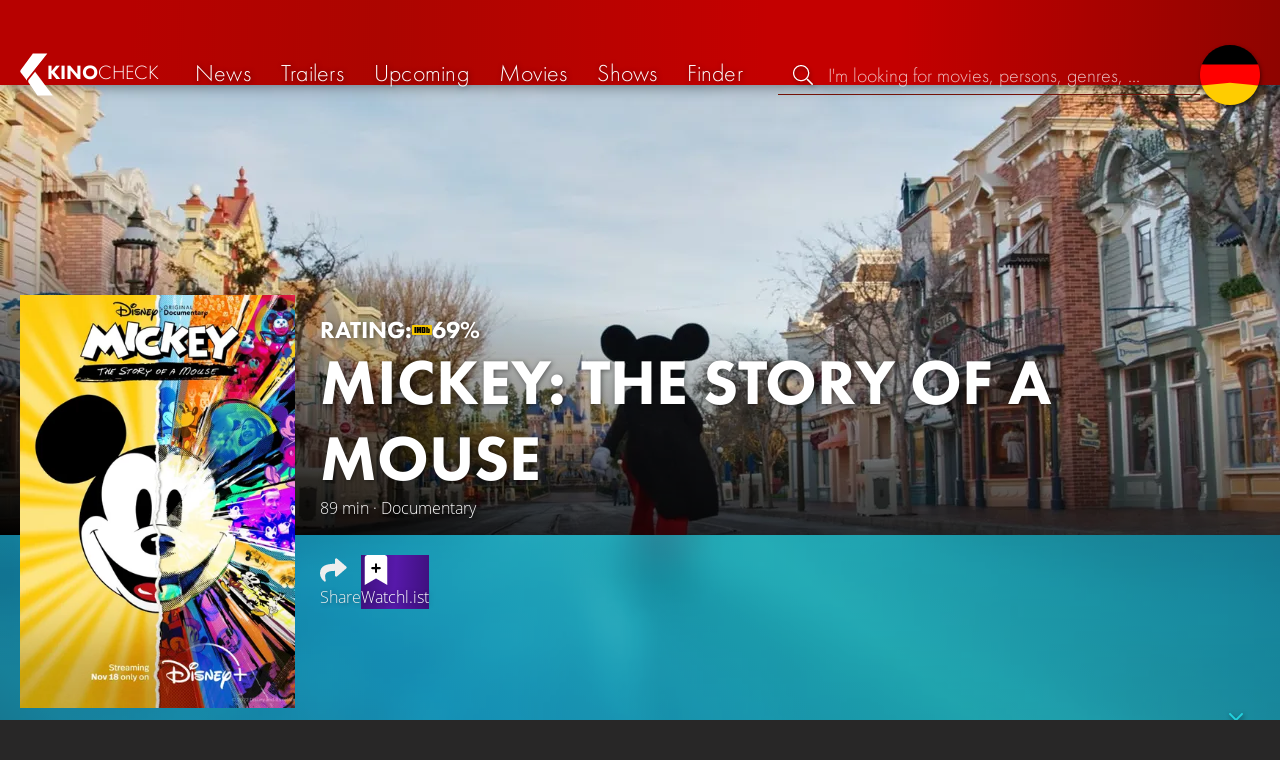

--- FILE ---
content_type: text/html; charset=UTF-8
request_url: https://kinocheck.com/movie/man/mickey-the-story-of-a-mouse-2022
body_size: 5832
content:
<!DOCTYPE html>
<html lang="en">
<head>
<title>Mickey: The Story of a Mouse (2022) Movie Information &amp; Trailers | KinoCheck</title>
<meta charset="utf-8">
<meta name="HandheldFriendly" content="true">
<meta name="MobileOptimized" content="true">
<meta name="apple-mobile-web-app-status-bar-style" content="#A81010">
<meta name="author" content="KinoCheck">
<meta name="description" content="All Mickey: The Story of a Mouse trailers, news and movie details. Mickey Mouse is one of the most enduring symbols in our history. Those three simple circles take on meaning for virtually everyone on the planet ..." id="m_d">
<meta name="locale" content="en_US">
<meta name="mobile-web-app-capable" content="yes">
<meta name="robots" content="max-snippet:-1, max-image-preview:large, max-video-preview:-1">
<meta name="theme-color" content="#A81010">
<meta name="twitter:card" content="summary">
<meta name="twitter:description" content="All Mickey: The Story of a Mouse trailers, news and movie details. Mickey Mouse is one of the most enduring symbols in our history. Those three simple circles take on meaning for virtually everyone on the planet ..." id="tw_d">
<meta name="twitter:image" content="https://cdn.kinocheck.com/i/w=1200/aqtim2jt2b.jpg" id="tw_i">
<meta name="twitter:site" content="@KinoCheck">
<meta name="twitter:title" content="Mickey: The Story of a Mouse" id="tw_t">
<meta name="viewport" content="height=device-height, width=device-width, initial-scale=1, minimum-scale=1.0, maximum-scale=5.0">
<meta property="article:author" content="KinoCheck">
<meta property="fb:app_id" content="1164815426866440">
<meta property="og:description" content="All Mickey: The Story of a Mouse trailers, news and movie details. Mickey Mouse is one of the most enduring symbols in our history. Those three simple circles take on meaning for virtually everyone on the planet ..." id="og_d">
<meta property="og:image" content="https://cdn.kinocheck.com/i/w=1200/aqtim2jt2b.jpg" id="og_i">
<meta property="og:locale" content="en_US">
<meta property="og:site_name" content="KinoCheck">
<meta property="og:title" content="Mickey: The Story of a Mouse" id="og_t">
<meta property="og:type" content="article">
<meta property="og:url" content="/movie/man/mickey-the-story-of-a-mouse-2022" id="og_u">
<link rel="alternate" hreflang="de" href="https://kinocheck.de/film/man/micky-die-geschichte-einer-maus-2022" id="l_a_de">
<link rel="apple-touch-icon" sizes="192x192" href="/images/fav.png">
<link rel="canonical" href="https://kinocheck.com/movie/man/mickey-the-story-of-a-mouse-2022" id="l_c">
<link rel="icon" type="image/png" sizes="192x192" href="/images/fav.png">
<link rel="image_src" href="https://cdn.kinocheck.com/i/w=325/aqtim2jt2b.jpg" id="l_image_src">
<style nonce="ZDRiP/pweKqAe6JT1ZRQqWRCdxA=">html{height:100%}body,html{margin:0;padding:0;background:#282727;color:#e6e6e6;font-family:'Open Sans',sans-serif;font-size:16px;font-weight:300;line-height:1.5;}#header{position:fixed;bottom:0;right:0;left:0;width:100%;height:60px;padding:0;background:#aa0019;background:linear-gradient(91deg,#b70100 10%,#ac0500 30%,#c40000 60%,#c40000 70%,#8f0400 100%)/*linear-gradient(72deg,#b70100 7%,#9c0a06 36%,#ab0702 74%,#b50803 100%)*/;box-shadow:0 0 15px 0 rgba(0,0,0,.5);backface-visibility:hidden;z-index:99}#header .wrapper-content{display:none}#footer{display:none}#content{display:none}#loading-indicator{display:none;position:fixed;top:0;right:0;bottom:0;left:0;width:100%;height:100%;background:rgba(0,0,0,.5);z-index:90;}#loading-indicator.active{display:block;}#loading-indicator.active-blocking{background:#282727;z-index:99;}#loading-indicator .icon{display:block;width:100px;height:100px;position:absolute;top:50%;left:50%;transform:translate(-50%,-50%) scaleX(-1)}#loading-indicator .icon svg{display:block;width:100%;height:100%;fill:#fff}#loading-indicator .icon:after,#loading-indicator .icon:before{content:'';display:block;position:absolute;top:0;right:0;bottom:0;left:0;width:100%;height:100%;border:7px solid;border-radius:50%;border-color:#b70100 transparent transparent transparent;box-sizing:border-box;animation:button-play-loading 1.2s cubic-bezier(.5,0,.5,1) infinite;z-index:2}#loading-indicator .icon:after{animation-delay:-.45s}#loading-indicator .icon:before{animation-delay:-.3s}@keyframes button-play-loading{0%{transform:rotate(0)}100%{transform:rotate(360deg)}}.fa-secondary{opacity:.75}@media only screen and (min-width:1200px){#header{top:0;bottom:auto;height:75px}}</style><link rel="preconnect" href="https://cdn.kinocheck.com"><link rel="dns-prefetch" href="https://cdn.kinocheck.com"><link rel="preload" href="https://cdn.kinocheck.com/css/min.css?v=0.8.275" as="style">
<link rel="prefetch" href="https://cdn.kinocheck.com/translations/en.json" as="fetch" crossorigin="anonymous">
<link rel="preload" href="https://cdn.kinocheck.com/js/min.js?v=0.8.275" as="script">
<link rel="preload" href="https://cdn.kinocheck.com/fonts/Futura-Web/Futura-Web-Light.woff2" as="font" type="font/woff2" crossorigin="anonymous">
<link rel="preload" href="https://cdn.kinocheck.com/fonts/Futura-Web/Futura-Web-Regular.woff2" as="font" type="font/woff2" crossorigin="anonymous">
<link rel="preload" href="https://cdn.kinocheck.com/fonts/Futura-Web/Futura-Web-Heavy.woff2" as="font" type="font/woff2" crossorigin="anonymous">
<link rel="preload" href="https://cdn.kinocheck.com/fonts/OpenSans/OpenSans-Light.woff2" as="font" type="font/woff2" crossorigin="anonymous">
<link rel="preload" href="https://cdn.kinocheck.com/fonts/OpenSans/OpenSans-Regular.woff2" as="font" type="font/woff2" crossorigin="anonymous">
<link rel="preload" href="https://cdn.kinocheck.com/fonts/OpenSans/OpenSans-Bold.woff2" as="font" type="font/woff2" crossorigin="anonymous">
<link rel="preload" href="https://cdn.kinocheck.com/i/w=480/ofe9cmncyd.jpg" as="image" imagesrcset="https://cdn.kinocheck.com/i/w=320/ofe9cmncyd.jpg 320w, https://cdn.kinocheck.com/i/w=480/ofe9cmncyd.jpg 480w, https://cdn.kinocheck.com/i/w=640/ofe9cmncyd.jpg 640w, https://cdn.kinocheck.com/i/w=960/ofe9cmncyd.jpg 960w, https://cdn.kinocheck.com/i/w=1280/ofe9cmncyd.jpg 1280w, https://cdn.kinocheck.com/i/w=1920/ofe9cmncyd.jpg 1920w" imagesizes="100vw">
<link rel="preload" href="https://cdn.kinocheck.com/i/w=325/aqtim2jt2b.jpg" as="image" imagesrcset="https://cdn.kinocheck.com/i/w=325/aqtim2jt2b.jpg 960w, https://cdn.kinocheck.com/i/w=375/aqtim2jt2b.jpg 1280w" imagesizes="100vw">
<script type="application/ld+json">{"@context":"https://schema.org","@graph":[{"@type":"BreadcrumbList","itemListElement":[{"@type":"ListItem","position":1,"name":"Movies","item":"https://kinocheck.com/movies"},{"@type":"ListItem","position":2,"name":"Mickey: The Story of a Mouse","item":"https://kinocheck.com/movie/man/mickey-the-story-of-a-mouse-2022"}]},{"@type":"Movie","url":"https://kinocheck.com/movie/man/mickey-the-story-of-a-mouse-2022","name":"Mickey: The Story of a Mouse","inLanguage":"en","image":"https://cdn.kinocheck.com/i/aqtim2jt2b.jpg","datePublished":"2022-11-18","description":"Mickey Mouse is one of the most enduring symbols in our history. Those three simple circles take on meaning for virtually everyone on the planet. So ubiquitous in our lives that he can seem invisible, Mickey is something we all share, with unique memories and feelings. Over the course of his nearly century-long history, Mickey functions like a mirror, reflecting our personal and cultural values back at us. \"Mickey: The Story of a Mouse\" explores Mickey's significance, getting to the core of what Mickey's cultural impact says about each of us and about our world.","genre":["Documentary"],"duration":"PT89M"}]}</script></head>
<body data-ident="movie">
<div id="header" class="wrapper box-shadow-1"><div class="wrapper-content"><div id="menu-icon" class="icon-shadow"><svg><use xlink:href="/images/sprites.svg#bars"></use></svg></div><div id="logo-wrapper"><a id="logo" href="/"><svg><use xmlns:xlink="http://www.w3.org/1999/xlink" xlink:href="/images/sprites.svg#kc"></use></svg><div id="logo-title"><span>Kino</span>Check</div></a></div><ul id="nav" class="nav-list"><li class="item item-mobile item-sub item-first">                
                <a href="/imprint" title="Our imprint">Imprint</a>
                <a href="/privacy-policy" title="Learn more about how we handle your data">Privacy policy</a>
                <a id="language-switcher-menu" title="Deutsche Version">Deutsche Version</a>
            </li><li class="item"><a href="/news" title="Current news around cinema and tv" data-mtm-push="[&quot;trackEvent&quot;,&quot;Navigation&quot;,&quot;Click&quot;,&quot;News&quot;]"><span class="text">News</span><span class="icon"><svg><use xlink:href="/images/sprites.svg#newspaper"></use></svg></span></a></li><li class="item"><a href="/trailers" title="The latest and best trailer" data-mtm-push="[&quot;trackEvent&quot;,&quot;Navigation&quot;,&quot;Click&quot;,&quot;Trailers&quot;]"><span class="text">Trailers</span><span class="icon"><svg><use xlink:href="/images/sprites.svg#play-circle"></use></svg></span></a></li><li class="item"><a href="/upcoming-movies" title="Current cinema releases" data-mtm-push="[&quot;trackEvent&quot;,&quot;Navigation&quot;,&quot;Click&quot;,&quot;Upcoming&quot;]"><span class="text">Upcoming</span><span class="icon"><svg><use xlink:href="/images/sprites.svg#ticket-alt"></use></svg></span></a></li><li class="item"><a href="/movies" title="Our movie Database" data-mtm-push="[&quot;trackEvent&quot;,&quot;Navigation&quot;,&quot;Click&quot;,&quot;Movies&quot;]"><span class="text">Movies</span><span class="icon"><svg><use xlink:href="/images/sprites.svg#camera-movie"></use></svg></span></a></li><li class="item"><a href="/shows" title="Our tv show Database" data-mtm-push="[&quot;trackEvent&quot;,&quot;Navigation&quot;,&quot;Click&quot;,&quot;Shows&quot;]"><span class="text">Shows</span><span class="icon"><svg><use xlink:href="/images/sprites.svg#tv-retro"></use></svg></span></a></li><li class="item"><a href="/finder" title="We will find your next streaming highlight for you on Amazon Prime Video, Disney+, Apple TV or Netflix!" data-mtm-push="[&quot;trackEvent&quot;,&quot;Navigation&quot;,&quot;Click&quot;,&quot;Finder&quot;]"><span class="text">Finder</span><span class="icon"><svg><use xlink:href="/images/sprites.svg#what-to-watch"></use></svg></span></a></li></ul><div id="search" title="Browse our trailers and movie database"><div id="search-icon" class="icon icon-shadow active"><svg><use xlink:href="/images/sprites.svg#search"></use></svg></div><div id="search-icon-cancel" class="icon icon-shadow"><svg><use xlink:href="/images/sprites.svg#times"></use></svg></div><label id="search-label"><span>Search</span><input id="search-input" type="text" placeholder="I'm looking for movies, persons, genres, ..." maxlength="64" autocomplete="off"></label></div><a id="language-switcher-icon" class="icon icon-shadow" title="Deutsche Version"><svg><use xlink:href="/images/sprites.svg#flag-de"></use></svg></a><a href="/app" class="app-top-menu" title="KinoCheck App">App</a></div></div>
<section id="content">
<section class="movie-header"><div class="movie-header-background image-wrapper"><picture><source type="image/jpeg" srcset="https://cdn.kinocheck.com/i/w=320/ofe9cmncyd.jpg 320w, https://cdn.kinocheck.com/i/w=480/ofe9cmncyd.jpg 480w, https://cdn.kinocheck.com/i/w=640/ofe9cmncyd.jpg 640w, https://cdn.kinocheck.com/i/w=960/ofe9cmncyd.jpg 960w, https://cdn.kinocheck.com/i/w=1280/ofe9cmncyd.jpg 1280w, https://cdn.kinocheck.com/i/w=1920/ofe9cmncyd.jpg 1920w" sizes="(min-width: 1200px) 1200px, 100vw"><img src="https://cdn.kinocheck.com/i/w=480/ofe9cmncyd.jpg" alt="Image of Mickey: The Story of a Mouse" fetchpriority="high"></picture></div><div class="movie-header-content wrapper"><div class="wrapper-content"><div class="movie-poster movie-header-poster"><a class="poster image-wrapper color-miesturquoise" href="https://cdn.kinocheck.com/i/aqtim2jt2b.jpg" target="_blank" data-mtm-push="[&quot;trackEvent&quot;,&quot;Posters&quot;,&quot;Movies&quot;,&quot;Mickey: The Story of a Mouse (man)&quot;]"><picture><source type="image/jpeg" srcset="https://cdn.kinocheck.com/i/w=325/aqtim2jt2b.jpg 960w, https://cdn.kinocheck.com/i/w=375/aqtim2jt2b.jpg 1280w"><img src="https://cdn.kinocheck.com/i/w=325/aqtim2jt2b.jpg" alt="Poster of Mickey: The Story of a Mouse"></picture></a></div><div class="movie-header-title"><div class="scores">RATING: <div class="score imdb" title="IMDB Rating"><a href="https://www.imdb.com/title/tt11178402" target="_blank" rel="nofollow noopener noreferrer"><svg><use xlink:href="/images/sprites.svg#imdb"></use></svg><span>69%</span></a></div></div><h1 class="title" translate="no">Mickey: The Story of a Mouse</h1><div class="movie-sub-info">89 min &middot; Documentary</div></div></div></div></section><section class="wrapper"><div class="wrapper-content wrapper-padding content-movie"><div class="content-movie-sidebar"><section class="movie-details"><h2>Details</h2><div class="movie-detail"><span class="label">Genres</span> <span class="genres"><a href="/movies/docu/all/trending/1">Documentary</a></span></div><hr><div class="movie-detail"><span class="label">Runtime</span> <span>89 minutes</span></div></section><section class="movie-details"><h2>Release dates</h2><div class="movie-detail"><span class="label">Disney+</span> <span>November 18, 2022</span></div></section></div><div class="content-movie-content"><div class="content-movie-share"><div class="sharing-buttons"><a class="share-button" data-action="share" data-title="Mickey: The Story of a Mouse" data-url="https://kinocheck.com/movie/man/mickey-the-story-of-a-mouse-2022" href="#" target="_blank"><div class="icon"><svg><use xlink:href="/images/sprites.svg#share"></use></svg></div> <span>Share</span></a><a class="share-button r8-button" href="https://watchl.ist/movies?t=movie&it=kc&i=man&s=kc&m=web&f=button&l=en&b=ac&ac=watchlist&us=kinocheck" target="_blank" title="Add 'Mickey: The Story of a Mouse' to your R8 watchlist now"><div class="icon"><svg viewBox="0 0 384 512" xmlns="http://www.w3.org/2000/svg">
        <path d="M0 512V48C0 21.49 21.49 0 48 0h288c26.51 0 48 21.49 48 48v464L192 400 0 512z"
              fill="#fff" />
        <line x1="192" y1="160" x2="192" y2="288" stroke="#000" stroke-width="36" stroke-linecap="round""/>
        <line x1="128" y1="224" x2="256" y2="224" stroke="#000" stroke-width="36" stroke-linecap="round"/>
    </svg></div> <span>Watchl.ist</span></a></div></div><div class="content-overview with-clamp" style="--clamp-rows: 4" data-theme="miesturquoise"><div><p>Mickey Mouse is one of the most enduring symbols in our history. Those three simple circles take on meaning for virtually everyone on the planet. So ubiquitous in our lives that he can seem invisible, Mickey is something we all share, with unique memories and feelings. Over the course of his nearly century-long history, Mickey functions like a mirror, reflecting our personal and cultural values back at us. "Mickey: The Story of a Mouse" explores Mickey's significance, getting to the core of what Mickey's cultural impact says about each of us and about our world.</p></div></div><div class="content-movie-sidebar-mobile"><section class="movie-details"><h2>Details</h2><div class="movie-detail"><span class="label">Genres</span> <span class="genres"><a href="/movies/docu/all/trending/1">Documentary</a></span></div><hr><div class="movie-detail"><span class="label">Runtime</span> <span>89 minutes</span></div></section><section class="movie-details"><h2>Release dates</h2><div class="movie-detail"><span class="label">Disney+</span> <span>November 18, 2022</span></div></section></div><section class="streaming-providers" id="list_movie_streams"><header class="header"><div class="first-line"><h2><a href="/movie/man/mickey-the-story-of-a-mouse-2022/streams">Official streams for the full movie</a></h2></div></header><div class="streaming-providers-list streaming-providers-list-big"><a class="streaming-provider" href="/movie/man/mickey-the-story-of-a-mouse-2022/stream/disneyplus" title="Watch the full movie on Disney Plus" target="_blank" rel="nofollow" data-mtm-push="[&quot;trackEvent&quot;,&quot;Streaming&quot;,&quot;Disney Plus&quot;,&quot;Mickey: The Story of a Mouse (man)&quot;]"><span class="image image-wrapper" data-image="disneyplus-100.jpg" data-image-alt="Image of Disney Plus" data-image-company="Disney Plus"></span><span class="price">Subscription</span></a></div></section></div></div></section><div class="wrapper"><section class="wrapper-content wrapper-padding" id="list_movie_similar"><header class="header"><div class="first-line"><h2>Similar movies</h2></div></header><div class="list-movies-viewport"><ul class="list-movies list-movies-medium carousel"></ul></div></section></div><div class="wrapper"><section class="wrapper-content wrapper-padding" id="list_movie_similar_videos"><header class="header"><div class="first-line"><h2>These videos might interest you</h2></div></header><div class="list-videos-viewport"><div class="list-videos carousel"></div></div></section></div>
</section>
<div id="toasts" class="wrapper"></div><div id="loading-indicator" class="active active-blockingno-script"><div class="icon"><svg><use xmlns:xlink="http://www.w3.org/1999/xlink" xlink:href="/images/sprites.svg#kc-play"></use></svg></div></div><script nonce="ZonoECYKS+WuHTDAkK8KHVEmUAI=">let loadingIndicator=document.getElementById('loading-indicator'); loadingIndicator.classList.remove('no-script'); /*window.setTimeout(() => loadingIndicator.classList.add('active','active-blocking'), 100);*/</script><footer id="footer"><div class="wrapper"><div class="wrapper-content footer-nav"><section class="footer-nav-list"><svg><use xlink:href="/images/sprites.svg#ticket"></use></svg><span class="top-element">Coming soon</span><ul><li><a href="/movie/jqm/dracula-2025">Dracula</a></li><li><a href="/movie/ykb/scream-7-2026">Scream 7</a></li><li><a href="/movie/dbp/mercy-2026">Mercy</a></li><li><a href="/movie/rvy/cold-storage-2026">Cold Storage</a></li><li><a href="/movie/db8/send-help-2026">Send Help</a></li><li><a href="/movie/9uh/return-to-silent-hill-2026">Return to Silent Hill</a></li></ul></section><section class="footer-nav-list"><svg><use xlink:href="/images/sprites.svg#play-circle"></use></svg><span class="top-element">Top trailers</span><ul><li><a href="/trailer/ot48/masters-of-the-universe-official-trailer-2026-he-man" title="MASTERS OF THE UNIVERSE Official Trailer (2026) He-Man">Masters of the Universe</a></li><li><a href="/trailer/1x6n/crossing-the-ladder-during-earthquakes-scene-greenland-2-mig" title="Crossing The Ladder During Earthquakes Scene - GREENLAND 2: MIGRATION">Greenland 2: Migration</a></li><li><a href="/trailer/vvey/the-death-of-robin-hood-official-trailer-2026-hugh-jackman" title="THE DEATH OF ROBIN HOOD Official Trailer (2026) Hugh Jackman">The Death of Robin Hood</a></li><li><a href="/trailer/3et1/the-super-mario-galaxy-movie-official-trailer-2-2026" title="THE SUPER MARIO GALAXY MOVIE Official Trailer 2 (2026)">The Super Mario Galaxy Movie</a></li><li><a href="/trailer/ugm1/send-help-official-new-trailer-2026-rachel-mcadams-dylan-obr" title="SEND HELP Official New Trailer (2026) Rachel McAdams, Dylan O&#039;Brien">Send Help</a></li><li><a href="/trailer/5rnc/iron-lung-official-trailer-2026-mark-fischbach-troy-baker" title="IRON LUNG Official Trailer (2026) Mark Fischbach, Troy Baker">Iron Lung</a></li></ul></section><section class="footer-nav-list"><svg><use xlink:href="/images/sprites.svg#film"></use></svg><span class="top-element">The best movies</span><ul><li><a href="/movie/zxx/avatar-3-fire-and-ash-2025">Avatar 3: Fire and Ash</a></li><li><a href="/movie/avo/avengers-5-doomsday-2026">Avengers 5: Doomsday</a></li><li><a href="/movie/wtz/zootopia-2-2025">Zootopia 2</a></li><li><a href="/movie/ahv/predator-badlands-2025">Predator: Badlands</a></li><li><a href="/movie/mnf/five-nights-at-freddys-2-2025">Five Nights at Freddy’s 2</a></li><li><a href="/movie/fgb/spider-man-4-brand-new-day-2026">Spider-Man 4: Brand New Day</a></li></ul></section><section class="footer-nav-list"><svg><use xlink:href="/images/sprites.svg#envelope"></use></svg><span class="top-element">Contact and more</span><ul><li><a href="/contact" title="Contact us through our e-mail, social media pages or the contact form">Contact &amp; FAQ</a></li><li><a href="/App" title="KinoCheck App">KinoCheck App</a></li><li><a href="/sales" title="Targeted ads campaigns enhanced with KinoCheck: We don&#039;t have to guess who likes what - we know it!">Ads Campaigns</a></li><li><a href="/jobs" title="We are always looking for new talents to extend our team!">Job offers</a></li><li><a href="https://api.kinocheck.com" target="_blank" title="Include our videos in your own project">Video API</a></li><li><a id="language-switcher" title="Deutsche Version">Deutsche Version</a></li></ul></section></div></div><div class="footer-note"><div class="wrapper"><span class="legal"><a href="/">KinoCheck</a> ™ by <a href="https://www.somemarketing.de" target="_blank">some.marketing GmbH</a>. All rights reserved.</span> <span class="report"><span id="error-report" class="anchor">Report an error</span> - <a href="/imprint" title="Our imprint">Imprint</a> - <a href="/privacy-policy" title="Learn more about how we handle your data">Privacy policy</a></span></div></div></footer>

<script type="application/json" id="page_settings">{"cdn":"cdn.kinocheck.com","cdn_img":"cdn.kinocheck.com","language":"en","languages":[{"text":"Deutsch","value":"de"},{"text":"English","value":"en"}],"genres":[{"value":"adventure","content":"Adventure"},{"value":"drama","content":"Drama"},{"value":"horror","content":"Horror"},{"value":"comedy","content":"Comedy"},{"value":"animation","content":"Animation"},{"value":"family","content":"Family"},{"value":"scifi","content":"Science Fiction"},{"value":"action","content":"Action"},{"value":"thriller","content":"Thriller"},{"value":"mystery","content":"Mystery"},{"value":"crime","content":"Crime"},{"value":"fantasy","content":"Fantasy"},{"value":"lovestory","content":"Romance"},{"value":"western","content":"Western"},{"value":"music","content":"Music"},{"value":"war","content":"War"},{"value":"superhero","content":"Superhero"}],"order_by":[{"value":"popularity","content":"Popularity"},{"value":"release","content":"Release"},{"value":"release-asc","content":"Release (asc.)"},{"value":"name","content":"Name"},{"value":"name-desc","content":"Name (desc.)"}],"cache_version":"0.8.275"}</script>
<script type="application/json" id="content_data">{"page_ident":"movie","content_class":null,"translations":[{"language":"de","url":"https:\/\/kinocheck.de\/film\/man\/micky-die-geschichte-einer-maus-2022","title":"Micky: Die Geschichte einer Maus"},{"language":"en","url":"https:\/\/kinocheck.com\/movie\/man\/mickey-the-story-of-a-mouse-2022","title":"Mickey: The Story of a Mouse"}],"color":"miesturquoise","backdrop":"ofe9cmncyd","movie":{"type":"movie","custom_id":"man","title":"Mickey: The Story of a Mouse"},"share":{"title":"Mickey: The Story of a Mouse (2022) Movie Information & Trailers"},"canonical":"https:\/\/kinocheck.com\/movie\/man\/mickey-the-story-of-a-mouse-2022","request_time":null,"request_hash":null,"ratings":{"ios":{"rating":4.4,"review_count":22},"android":{"rating":4.5,"review_count":118},"app":{"rating":4.7,"review_count":664}}}</script>
<link rel="stylesheet" href="https://cdn.kinocheck.com/css/min.css?v=0.8.275">
<script src="https://cdn.kinocheck.com/js/min.js?v=0.8.275" nonce="ZonoECYKS+WuHTDAkK8KHVEmUAI="></script>
</body>
</html>

--- FILE ---
content_type: image/svg+xml
request_url: https://kinocheck.com/images/sprites.svg
body_size: 14748
content:
<?xml version="1.0" encoding="utf-8"?>
<svg xmlns="http://www.w3.org/2000/svg" xmlns:xlink="http://www.w3.org/1999/xlink">
  <!--<defs><style>.fa-secondary { opacity:.4; }</style></defs>-->
  <!-- Brand -->
  <symbol viewBox="0 0 587.7 505.2" id="kc">
    <path d="M477.7,505.2L264.9,219.7l-77.6,97.5c0,0-5.7,6.8-5.8,15c0,0.5,0,1.6,0,1.6c0,0,0.1,7.5,4.3,13.6l108,157.8
        H477.7z"/>
    <path d="M412.8,0H239.1L92.6,198.7c-1.2,1.7-5.5,7.1-5.1,15.3c0.5,9.3,3.6,12.5,5,14.4l68.1,87.5l7.5,10.6
        c-3.4-12.8,0.9-19.8,4.4-24.6L412.8,0z"/>
  </symbol>

  <symbol viewBox="0 86.9 612 614.9" id="kc-play">
    <path d="M89.6,610.7C89.8,610.7,89.8,610.7,89.6,610.7l22.9-22.7l0,0C5.4,481,5.4,307.5,112.5,200.6s280.2-107.1,387.3,0l0,0l22.7-22.7l0,0c-119.6-119.4-313.2-119.4-432.6,0S-29.6,491,89.6,610.7z"/>
    <path d="M522.2,177.9l-22.7,22.7c107.1,107.1,106.9,280.4-0.2,387.5s-280,107.1-387.1,0l-22.9,22.7c119.6,119.4,313,119.4,432.6,0S641.8,297.5,522.2,177.9z"/>
    <path d="M174,563l142-190.4l51.8,65.2c0,0,3.7,4.5,3.9,9.9c0,0.4,0,1.1,0,1.1s0,5-2.8,9.1l-72.1,105.3H174V563z"/>
    <path d="M217.4,225.8h115.9l97.8,132.7c0.9,1.1,3.7,4.7,3.5,10.1c-0.2,6.3-2.4,8.2-3.2,9.5L386,436.7l-5,7.1c2.4-8.4-0.6-13.2-3-16.4L217.4,225.8z"/>
  </symbol>

  <symbol viewBox="0 0 384 512" id="smartphone">
    <path d="M320 0H64C46.3 0 32 14.3 32 32v448c0 17.7 14.3 32 32 32h256c17.7 0 32-14.3 32-32V32c0-17.7-14.3-32-32-32zM192 480c-17.7 0-32-14.3-32-32s14.3-32 32-32 32 14.3 32 32-14.3 32-32 32zm96-96H96V64h192v320z"/>
  </symbol>

  <symbol viewBox="0 0 100 138" id="hot">
    <polygon fill="#b50803" points="100 114 0 138 0 0 100 0 100 114"/>
    <path fill="#fff" d="M62.23,105.89h0c10.76-5.23,20-14.71,22.37-26.45,1.47-7.42.09-15.2-2.8-22.19S74.59,44,70,37.93a39.41,39.41,0,0,1-.11,24.94,23.62,23.62,0,0,0-3.62-16c-2.17-3.31-5.17-6-7.11-9.51C55,30.06,56.35,20.82,59.44,13,52,17.52,45.05,23.13,40.05,30.28s-8,15.94-7.09,24.61c-4.13-2.69-5.15-8.7-4.3-13.55C24.15,47.61,20,53.66,17.4,61,15,67.79,13.93,75.2,15.67,82.28v0c2.51,10.18,10.47,18.3,19.54,23.56-1.26-3.82-2.48-7.71-2.6-11.73s1-8.25,3.81-11.1A11.63,11.63,0,0,0,43.76,92,28.81,28.81,0,0,1,56.29,58.12a18.65,18.65,0,0,0,1.87,14.82c1.77,2.92,4.32,5.3,6,8.24,4.41,7.49,2.64,17.35-2,24.71Z"/>
  </symbol>
  <symbol viewBox="0 0 100 138" id="hot-alt">
    <path fill="#fff" d="M62.23,105.89h0c10.76-5.23,20-14.71,22.37-26.45,1.47-7.42.09-15.2-2.8-22.19S74.59,44,70,37.93a39.41,39.41,0,0,1-.11,24.94,23.62,23.62,0,0,0-3.62-16c-2.17-3.31-5.17-6-7.11-9.51C55,30.06,56.35,20.82,59.44,13,52,17.52,45.05,23.13,40.05,30.28s-8,15.94-7.09,24.61c-4.13-2.69-5.15-8.7-4.3-13.55C24.15,47.61,20,53.66,17.4,61,15,67.79,13.93,75.2,15.67,82.28v0c2.51,10.18,10.47,18.3,19.54,23.56-1.26-3.82-2.48-7.71-2.6-11.73s1-8.25,3.81-11.1A11.63,11.63,0,0,0,43.76,92,28.81,28.81,0,0,1,56.29,58.12a18.65,18.65,0,0,0,1.87,14.82c1.77,2.92,4.32,5.3,6,8.24,4.41,7.49,2.64,17.35-2,24.71Z"/>
  </symbol>
  <symbol viewBox="0 0 100 138" id="hot-vote">
    <path d="M62.23,105.89h0c10.76-5.23,20-14.71,22.37-26.45,1.47-7.42.09-15.2-2.8-22.19S74.59,44,70,37.93a39.41,39.41,0,0,1-.11,24.94,23.62,23.62,0,0,0-3.62-16c-2.17-3.31-5.17-6-7.11-9.51C55,30.06,56.35,20.82,59.44,13,52,17.52,45.05,23.13,40.05,30.28s-8,15.94-7.09,24.61c-4.13-2.69-5.15-8.7-4.3-13.55C24.15,47.61,20,53.66,17.4,61,15,67.79,13.93,75.2,15.67,82.28v0c2.51,10.18,10.47,18.3,19.54,23.56-1.26-3.82-2.48-7.71-2.6-11.73s1-8.25,3.81-11.1A11.63,11.63,0,0,0,43.76,92,28.81,28.81,0,0,1,56.29,58.12a18.65,18.65,0,0,0,1.87,14.82c1.77,2.92,4.32,5.3,6,8.24,4.41,7.49,2.64,17.35-2,24.71Z"/>
  </symbol>

  <symbol viewBox="0 0 512 512" id="flag-de">
    <path fill="#000000" d="M256,0C145.929,0,52.094,69.472,15.923,166.957L256,189.217l240.077-22.261C459.906,69.472,366.071,0,256,0z"/>
    <path fill="#FF0000" d="M15.923,166.957C5.633,194.69,0,224.686,0,256s5.633,61.31,15.923,89.043h480.155C506.368,317.31,512,287.314,512,256s-5.632-61.31-15.923-89.043H15.923z"/>
    <path fill="#FFCC00" d="M15.923,345.043C52.094,442.527,145.929,512,256,512s203.906-69.473,240.077-166.957L256,322.783L15.923,345.043z"/>
  </symbol>

  <symbol viewBox="0 0 512 512" id="flag-fr">
    <rect width="170.667" height="512" x="0" y="0" fill="#0055A4"/>
    <rect width="170.667" height="512" x="170.667" y="0" fill="#FFFFFF"/>
    <rect width="170.667" height="512" x="341.333" y="0" fill="#EF4135"/>
  </symbol>

  <symbol viewBox="0 0 512 512" id="flag-es">
    <rect width="512" height="170.667" y="0" fill="#C60B1E"/>
    <rect width="512" height="170.667" y="170.667" fill="#FFC400"/>
    <rect width="512" height="170.667" y="341.333" fill="#C60B1E"/>
  </symbol>

  <symbol viewBox="0 0 512 512" id="flag-us">
    <circle fill="#FFFFFF" cx="256" cy="256" r="256"/>
    <g fill="#B22234">
      <path d="M244.87,256H512c0-23.106-3.08-45.49-8.819-66.783H244.87V256z"/>
      <path d="M244.87,122.435h229.556c-15.671-25.572-35.708-48.175-59.07-66.783H244.87V122.435z"/>
      <path d="M256,512c60.249,0,115.626-20.824,159.356-55.652H96.644C140.374,491.176,195.751,512,256,512z"/>
      <path d="M37.574,389.565h436.852c12.581-20.529,22.338-42.969,28.755-66.783H8.819C15.236,346.596,24.993,369.036,37.574,389.565z"/>
    </g>
    <path fill="#3C3B6E" d="M118.584,39.978h23.329l-21.7,15.765l8.289,25.509l-21.699-15.765L85.104,81.252l7.16-22.037C73.158,75.13,56.412,93.776,42.612,114.552h7.475l-13.813,10.035c-2.152,3.59-4.216,7.237-6.194,10.938l6.596,20.301l-12.306-8.941c-3.059,6.481-5.857,13.108-8.372,19.873l7.267,22.368h26.822l-21.7,15.765l8.289,25.509l-21.699-15.765l-12.998,9.444C0.678,234.537,0,245.189,0,256h256c0-141.384,0-158.052,0-256C205.428,0,158.285,14.67,118.584,39.978zM128.502,230.4l-21.699-15.765L85.104,230.4l8.289-25.509l-21.7-15.765h26.822l8.288-25.509l8.288,25.509h26.822l-21.7,15.765L128.502,230.4zM120.213,130.317l8.289,25.509l-21.699-15.765l-21.699,15.765l8.289-25.509l-21.7-15.765h26.822l8.288-25.509l8.288,25.509h26.822L120.213,130.317z M220.328,230.4l-21.699-15.765L176.93,230.4l8.289-25.509l-21.7-15.765h26.822l8.288-25.509l8.288,25.509h26.822l-21.7,15.765L220.328,230.4z M212.039,130.317l8.289,25.509l-21.699-15.765l-21.699,15.765l8.289-25.509l-21.7-15.765h26.822l8.288-25.509l8.288,25.509h26.822L212.039,130.317z M212.039,55.743l8.289,25.509l-21.699-15.765L176.93,81.252l8.289-25.509l-21.7-15.765h26.822l8.288-25.509l8.288,25.509h26.822L212.039,55.743z"/>
  </symbol>

  <!-- Icons -->
  <symbol id="bars" viewBox="0 0 448 512">
    <path d="M442 114H6a6 6 0 0 1-6-6V84a6 6 0 0 1 6-6h436a6 6 0 0 1 6 6v24a6 6 0 0 1-6 6zm0 160H6a6 6 0 0 1-6-6v-24a6 6 0 0 1 6-6h436a6 6 0 0 1 6 6v24a6 6 0 0 1-6 6zm0 160H6a6 6 0 0 1-6-6v-24a6 6 0 0 1 6-6h436a6 6 0 0 1 6 6v24a6 6 0 0 1-6 6z" />
  </symbol>
  <symbol id="search" viewBox="0 0 512 512">
    <path d="M508.5 481.6l-129-129c-2.3-2.3-5.3-3.5-8.5-3.5h-10.3C395 312 416 262.5 416 208 416 93.1 322.9 0 208 0S0 93.1 0 208s93.1 208 208 208c54.5 0 104-21 141.1-55.2V371c0 3.2 1.3 6.2 3.5 8.5l129 129c4.7 4.7 12.3 4.7 17 0l9.9-9.9c4.7-4.7 4.7-12.3 0-17zM208 384c-97.3 0-176-78.7-176-176S110.7 32 208 32s176 78.7 176 176-78.7 176-176 176z" />
  </symbol>
  <symbol id="times" viewBox="0 0 384 512">
    <path d="M217.5 256l137.2-137.2c4.7-4.7 4.7-12.3 0-17l-8.5-8.5c-4.7-4.7-12.3-4.7-17 0L192 230.5 54.8 93.4c-4.7-4.7-12.3-4.7-17 0l-8.5 8.5c-4.7 4.7-4.7 12.3 0 17L166.5 256 29.4 393.2c-4.7 4.7-4.7 12.3 0 17l8.5 8.5c4.7 4.7 12.3 4.7 17 0L192 281.5l137.2 137.2c4.7 4.7 12.3 4.7 17 0l8.5-8.5c4.7-4.7 4.7-12.3 0-17L217.5 256z" />
  </symbol>
  <symbol id="play" viewBox="0 0 448 512">
    <path d="M424.4 214.7L72.4 6.6C43.8-10.3 0 6.1 0 47.9V464c0 37.5 40.7 60.1 72.4 41.3l352-208c31.4-18.5 31.5-64.1 0-82.6z"/>
  </symbol>
  <symbol id="play-circle-solid" viewBox="0 0 512 512">
    <path d="M256 8C119 8 8 119 8 256s111 248 248 248 248-111 248-248S393 8 256 8zm115.7 272l-176 101c-15.8 8.8-35.7-2.5-35.7-21V152c0-18.4 19.8-29.8 35.7-21l176 107c16.4 9.2 16.4 32.9 0 42z"/>
  </symbol>
  <symbol id="share" viewBox="0 0 576 512">
    <path d="M503.691 189.836L327.687 37.851C312.281 24.546 288 35.347 288 56.015v80.053C127.371 137.907 0 170.1 0 322.326c0 61.441 39.581 122.309 83.333 154.132 13.653 9.931 33.111-2.533 28.077-18.631C66.066 312.814 132.917 274.316 288 272.085V360c0 20.7 24.3 31.453 39.687 18.164l176.004-152c11.071-9.562 11.086-26.753 0-36.328z"/>
  </symbol>
  <symbol id="share-alt" viewBox="0 0 448 512">
    <path d="M352 320c-22.608 0-43.387 7.819-59.79 20.895l-102.486-64.054a96.551 96.551 0 0 0 0-41.683l102.486-64.054C308.613 184.181 329.392 192 352 192c53.019 0 96-42.981 96-96S405.019 0 352 0s-96 42.981-96 96c0 7.158.79 14.13 2.276 20.841L155.79 180.895C139.387 167.819 118.608 160 96 160c-53.019 0-96 42.981-96 96s42.981 96 96 96c22.608 0 43.387-7.819 59.79-20.895l102.486 64.054A96.301 96.301 0 0 0 256 416c0 53.019 42.981 96 96 96s96-42.981 96-96-42.981-96-96-96z"/>
  </symbol>
  <symbol id="bookmark" viewBox="0 0 384 512">
    <path d="M0 512V48C0 21.49 21.49 0 48 0h288c26.51 0 48 21.49 48 48v464L192 400 0 512z"/>
  </symbol>
  <symbol id="bookmark-plus" viewBox="0 0 384 512">
    <path d="M0 512V48C0 21.49 21.49 0 48 0h288c26.51 0 48 21.49 48 48v464L192 400 0 512z"
          fill="currentColor"/>
    <path d="M256 248h-48v-48h-32v48h-48v32h48v48h32v-48h48z"
          fill="#fff"/>
  </symbol>
  <symbol id="heart" viewBox="0 0 512 512">
    <path d="M462.3 62.6C407.5 15.9 326 24.3 275.7 76.2L256 96.5l-19.7-20.3C186.1 24.3 104.5 15.9 49.7 62.6c-62.8 53.6-66.1 149.8-9.9 207.9l193.5 199.8c12.5 12.9 32.8 12.9 45.3 0l193.5-199.8c56.3-58.1 53-154.3-9.8-207.9z"/>
  </symbol>
  <symbol id="globe" viewBox="0 0 496 512">
    <path d="M248 8C111 8 0 119 0 256s111 248 248 248 248-111 248-248S385 8 248 8zm193.2 152h-82.5c-9-44.4-24.1-82.2-43.2-109.1 55 18.2 100.2 57.9 125.7 109.1zM336 256c0 22.9-1.6 44.2-4.3 64H164.3c-2.7-19.8-4.3-41.1-4.3-64s1.6-44.2 4.3-64h167.4c2.7 19.8 4.3 41.1 4.3 64zM248 40c26.9 0 61.4 44.1 78.1 120H169.9C186.6 84.1 221.1 40 248 40zm-67.5 10.9c-19 26.8-34.2 64.6-43.2 109.1H54.8c25.5-51.2 70.7-90.9 125.7-109.1zM32 256c0-22.3 3.4-43.8 9.7-64h90.5c-2.6 20.5-4.2 41.8-4.2 64s1.5 43.5 4.2 64H41.7c-6.3-20.2-9.7-41.7-9.7-64zm22.8 96h82.5c9 44.4 24.1 82.2 43.2 109.1-55-18.2-100.2-57.9-125.7-109.1zM248 472c-26.9 0-61.4-44.1-78.1-120h156.2c-16.7 75.9-51.2 120-78.1 120zm67.5-10.9c19-26.8 34.2-64.6 43.2-109.1h82.5c-25.5 51.2-70.7 90.9-125.7 109.1zM363.8 320c2.6-20.5 4.2-41.8 4.2-64s-1.5-43.5-4.2-64h90.5c6.3 20.2 9.7 41.7 9.7 64s-3.4 43.8-9.7 64h-90.5z"/>
  </symbol>
  <symbol id="check" viewBox="0 0 448 512">
    <path d="M413.505 91.951L133.49 371.966l-98.995-98.995c-4.686-4.686-12.284-4.686-16.971 0L6.211 284.284c-4.686 4.686-4.686 12.284 0 16.971l118.794 118.794c4.686 4.686 12.284 4.686 16.971 0l299.813-299.813c4.686-4.686 4.686-12.284 0-16.971l-11.314-11.314c-4.686-4.686-12.284-4.686-16.97 0z"/>
  </symbol>
  <!--<symbol id="circle-check" viewBox="0 0 512 512">
    <path d="M256 512c141.4 0 256-114.6 256-256S397.4 0 256 0S0 114.6 0 256S114.6 512 256 512zM369 209L241 337c-9.4 9.4-24.6 9.4-33.9 0l-64-64c-9.4-9.4-9.4-24.6 0-33.9s24.6-9.4 33.9 0l47 47L335 175c9.4-9.4 24.6-9.4 33.9 0s9.4 24.6 0 33.9z"/>
  </symbol>-->
  <symbol id="circle-check" viewBox="0 0 512 512">
    <path d="M243.8 339.8C232.9 350.7 215.1 350.7 204.2 339.8L140.2 275.8C129.3 264.9 129.3 247.1 140.2 236.2C151.1 225.3 168.9 225.3 179.8 236.2L224 280.4L332.2 172.2C343.1 161.3 360.9 161.3 371.8 172.2C382.7 183.1 382.7 200.9 371.8 211.8L243.8 339.8zM512 256C512 397.4 397.4 512 256 512C114.6 512 0 397.4 0 256C0 114.6 114.6 0 256 0C397.4 0 512 114.6 512 256zM256 48C141.1 48 48 141.1 48 256C48 370.9 141.1 464 256 464C370.9 464 464 370.9 464 256C464 141.1 370.9 48 256 48z"/>
  </symbol>
  <symbol id="exclamation-circle" viewBox="0 0 512 512">
    <path d="M256 40c118.621 0 216 96.075 216 216 0 119.291-96.61 216-216 216-119.244 0-216-96.562-216-216 0-119.203 96.602-216 216-216m0-32C119.043 8 8 119.083 8 256c0 136.997 111.043 248 248 248s248-111.003 248-248C504 119.083 392.957 8 256 8zm-11.49 120h22.979c6.823 0 12.274 5.682 11.99 12.5l-7 168c-.268 6.428-5.556 11.5-11.99 11.5h-8.979c-6.433 0-11.722-5.073-11.99-11.5l-7-168c-.283-6.818 5.167-12.5 11.99-12.5zM256 340c-15.464 0-28 12.536-28 28s12.536 28 28 28 28-12.536 28-28-12.536-28-28-28z"/>
  </symbol>
  <symbol id="exclamation-triangle" viewBox="0 0 576 512">
    <path d="M270.2 160h35.5c3.4 0 6.1 2.8 6 6.2l-7.5 196c-.1 3.2-2.8 5.8-6 5.8h-20.5c-3.2 0-5.9-2.5-6-5.8l-7.5-196c-.1-3.4 2.6-6.2 6-6.2zM288 388c-15.5 0-28 12.5-28 28s12.5 28 28 28 28-12.5 28-28-12.5-28-28-28zm281.5 52L329.6 24c-18.4-32-64.7-32-83.2 0L6.5 440c-18.4 31.9 4.6 72 41.6 72H528c36.8 0 60-40 41.5-72zM528 480H48c-12.3 0-20-13.3-13.9-24l240-416c6.1-10.6 21.6-10.7 27.7 0l240 416c6.2 10.6-1.5 24-13.8 24z"/>
  </symbol>
  <symbol id="arrow-right" viewBox="0 0 448 512">
    <path d="M216.464 36.465l-7.071 7.07c-4.686 4.686-4.686 12.284 0 16.971L387.887 239H12c-6.627 0-12 5.373-12 12v10c0 6.627 5.373 12 12 12h375.887L209.393 451.494c-4.686 4.686-4.686 12.284 0 16.971l7.071 7.07c4.686 4.686 12.284 4.686 16.97 0l211.051-211.05c4.686-4.686 4.686-12.284 0-16.971L233.434 36.465c-4.686-4.687-12.284-4.687-16.97 0z"/>
  </symbol>
  <symbol id="newspaper" viewBox="0 0 576 512">
    <path d="M552 64H88c-13.234 0-24 10.767-24 24v8H24c-13.255 0-24 10.745-24 24v280c0 26.51 21.49 48 48 48h504c13.233 0 24-10.767 24-24V88c0-13.233-10.767-24-24-24zM32 400V128h32v272c0 8.822-7.178 16-16 16s-16-7.178-16-16zm512 16H93.258A47.897 47.897 0 0 0 96 400V96h448v320zm-404-96h168c6.627 0 12-5.373 12-12V140c0-6.627-5.373-12-12-12H140c-6.627 0-12 5.373-12 12v168c0 6.627 5.373 12 12 12zm20-160h128v128H160V160zm-32 212v-8c0-6.627 5.373-12 12-12h168c6.627 0 12 5.373 12 12v8c0 6.627-5.373 12-12 12H140c-6.627 0-12-5.373-12-12zm224 0v-8c0-6.627 5.373-12 12-12h136c6.627 0 12 5.373 12 12v8c0 6.627-5.373 12-12 12H364c-6.627 0-12-5.373-12-12zm0-64v-8c0-6.627 5.373-12 12-12h136c6.627 0 12 5.373 12 12v8c0 6.627-5.373 12-12 12H364c-6.627 0-12-5.373-12-12zm0-128v-8c0-6.627 5.373-12 12-12h136c6.627 0 12 5.373 12 12v8c0 6.627-5.373 12-12 12H364c-6.627 0-12-5.373-12-12zm0 64v-8c0-6.627 5.373-12 12-12h136c6.627 0 12 5.373 12 12v8c0 6.627-5.373 12-12 12H364c-6.627 0-12-5.373-12-12z"/>
  </symbol>
  <symbol id="newspaper-solid" viewBox="0 0 576 512">
    <path d="M552 64H88c-13.255 0-24 10.745-24 24v8H24c-13.255 0-24 10.745-24 24v272c0 30.928 25.072 56 56 56h472c26.51 0 48-21.49 48-48V88c0-13.255-10.745-24-24-24zM56 400a8 8 0 0 1-8-8V144h16v248a8 8 0 0 1-8 8zm236-16H140c-6.627 0-12-5.373-12-12v-8c0-6.627 5.373-12 12-12h152c6.627 0 12 5.373 12 12v8c0 6.627-5.373 12-12 12zm208 0H348c-6.627 0-12-5.373-12-12v-8c0-6.627 5.373-12 12-12h152c6.627 0 12 5.373 12 12v8c0 6.627-5.373 12-12 12zm-208-96H140c-6.627 0-12-5.373-12-12v-8c0-6.627 5.373-12 12-12h152c6.627 0 12 5.373 12 12v8c0 6.627-5.373 12-12 12zm208 0H348c-6.627 0-12-5.373-12-12v-8c0-6.627 5.373-12 12-12h152c6.627 0 12 5.373 12 12v8c0 6.627-5.373 12-12 12zm0-96H140c-6.627 0-12-5.373-12-12v-40c0-6.627 5.373-12 12-12h360c6.627 0 12 5.373 12 12v40c0 6.627-5.373 12-12 12z"/>
  </symbol>
  <symbol id="camera-movie" viewBox="0 0 576 512">
    <path d="M368 80a64 64 0 1 0 64 64 64 64 0 0 0-64-64zm0 96a32 32 0 1 1 32-32 32 32 0 0 1-32 32zM176 80a64 64 0 1 0 64 64 64.07 64.07 0 0 0-64-64zm0 96a32 32 0 1 1 32-32 32 32 0 0 1-32 32zm374.29 80a25.67 25.67 0 0 0-14.61 4.59l-87.68 61V304a47.74 47.74 0 0 0-13.34-33.07C480.44 246.81 512 199.34 512 144A144 144 0 0 0 368 0c-37 0-70.48 14.38-96 37.37C246.48 14.38 213.05 0 176 0A144 144 0 0 0 32 144c0 45.52 21.54 85.61 54.51 112H32a32 32 0 0 0-32 32v32a32 32 0 0 0 32 32h64v112a48 48 0 0 0 48 48h256a48 48 0 0 0 48-48v-17.54l87.68 60.94a25.53 25.53 0 0 0 14.6 4.6c13.3 0 25.72-10.36 25.72-25.24V281.23c0-14.83-12.39-25.23-25.71-25.23zM416 464a16 16 0 0 1-16 16H144a16 16 0 0 1-16-16V320H32v-32h368a16 16 0 0 1 16 16zm-48-208H176a112 112 0 1 1 74.58-194.85L272 80.44l21.42-19.29A111.78 111.78 0 1 1 368 256zm176 218.22l-96-66.74v-47l96-66.74z"/>
  </symbol>
  <symbol id="camera-movie-solid" viewBox="0 0 576 512">
    <path d="M535.68 260.59L448 321.05V447l87.66 60.39c17 11.68 40.32-.23 40.32-20.63V281.22c.02-20.32-23.25-32.32-40.3-20.63zM368.2 288H16a16 16 0 0 0-16 16v32a16 16 0 0 0 16 16h48v112.2a47.81 47.81 0 0 0 47.8 47.8h256.4a47.81 47.81 0 0 0 47.8-47.8V335.8a47.81 47.81 0 0 0-47.8-47.8zM352 0c-48.57 0-90.31 27.37-112 67.23C218.31 27.37 176.57 0 128 0a128 128 0 0 0 0 256h224a128 128 0 0 0 0-256zM128 192a64 64 0 1 1 64-64 64.07 64.07 0 0 1-64 64zm224 0a64 64 0 1 1 64-64 64.07 64.07 0 0 1-64 64z"/>
  </symbol>
  <symbol id="tv-retro" viewBox="0 0 512 512">
    <path d="M416 243v-8c0-6.6 5.4-12 12-12h8c6.6 0 12 5.4 12 12v8c0 6.6-5.4 12-12 12h-8c-6.6 0-12-5.4-12-12zm96-100v288c0 26.5-21.5 48-48 48h-16v33h-16l-11-33H91l-11 33H64v-33H48c-26.5 0-48-21.5-48-48V143c0-26.5 21.5-48 48-48h160.1l-74.8-67.1c-6.6-5.9-7.2-16-1.3-22.6 5.9-6.6 16-7.2 22.6-1.3L256 95h.8L357.3 4.1c6.6-5.9 16.7-5.4 22.6 1.2 5.9 6.6 5.4 16.7-1.2 22.6L304.5 95H464c26.5 0 48 21.5 48 48zm-32 0c0-8.8-7.2-16-16-16H48c-8.8 0-16 7.2-16 16v288c0 8.8 7.2 16 16 16h416c8.8 0 16-7.2 16-16V143zm-256 49c-68.8 0-106.2 2.3-125.3 4.3-1.3 14.4-2.7 41.5-2.7 90.7 0 50.5 1.4 78 2.7 92.8 19.2 1.9 56.5 4.2 125.3 4.2s106.1-2.3 125.3-4.2c1.3-14.7 2.7-42.3 2.7-92.8 0-49.2-1.4-76.3-2.7-90.7-19.1-2-56.5-4.3-125.3-4.3m0-32c128 0 152 8 152 8s8 0 8 119c0 121-8 121-8 121s-24 8-152 8-152-8-152-8-8 0-8-121c0-119 8-119 8-119s24-8 152-8zm204 159h8c6.6 0 12-5.4 12-12v-8c0-6.6-5.4-12-12-12h-8c-6.6 0-12 5.4-12 12v8c0 6.6 5.4 12 12 12z" />
  </symbol>
  <symbol id="tv-retro-solid" viewBox="0 0 512 512">
    <path d="M464 96H338.8l35.7-41.4c12.5-12.5 12.5-32.8 0-45.3s-32.8-12.5-45.3 0L256 94.2 182.8 9.4c-12.5-12.5-32.8-12.5-45.3 0s-12.5 32.8 0 45.3L173.2 96H48c-26.5 0-48 21.5-48 48v288c0 26.5 21.5 48 48 48h16v32h48l21.3-32h245.3l21.3 32h48v-32h16c26.5 0 48-21.5 48-48V144c.1-26.5-21.4-48-47.9-48zm-72 312s0 8-168 8c-152 0-152-8-152-8s-8 0-8-120 8-120 8-120 0-8 152-8c168 0 168 8 168 8s8 0 8 120-8 120-8 120zm72-100c0 6.6-5.4 12-12 12h-8c-6.6 0-12-5.4-12-12v-8c0-6.6 5.4-12 12-12h8c6.6 0 12 5.4 12 12v8zm0-64c0 6.6-5.4 12-12 12h-8c-6.6 0-12-5.4-12-12v-8c0-6.6 5.4-12 12-12h8c6.6 0 12 5.4 12 12v8z"/>
  </symbol>
  <symbol id="play-circle" viewBox="0 0 512 512">
    <path d="M256 504c137 0 248-111 248-248S393 8 256 8 8 119 8 256s111 248 248 248zM40 256c0-118.7 96.1-216 216-216 118.7 0 216 96.1 216 216 0 118.7-96.1 216-216 216-118.7 0-216-96.1-216-216zm331.7-18l-176-107c-15.8-8.8-35.7 2.5-35.7 21v208c0 18.4 19.8 29.8 35.7 21l176-101c16.4-9.1 16.4-32.8 0-42zM192 335.8V176.9c0-4.7 5.1-7.6 9.1-5.1l134.5 81.7c3.9 2.4 3.8 8.1-.1 10.3L201 341c-4 2.3-9-.6-9-5.2z" />
  </symbol>
  <symbol id="stream" viewBox="0 0 50 50">
    <path d="M 8.03125 8.4570312 C 7.770375 8.4589063 7.5103125 8.5625312 7.3203125 8.7695312 C 3.3953125 13.041531 1 18.741 1 25 C 1 31.259 3.3953125 36.958469 7.3203125 41.230469 C 7.7003125 41.644469 8.3569063 41.643094 8.7539062 41.246094 L 10.882812 39.117188 C 11.265812 38.734187 11.263391 38.124656 10.900391 37.722656 C 7.8553906 34.352656 6 29.889 6 25 C 6 20.111 7.8553906 15.647344 10.900391 12.277344 C 11.263391 11.875344 11.265813 11.266812 10.882812 10.882812 L 8.7539062 8.7539062 C 8.5554063 8.5554063 8.292125 8.4551562 8.03125 8.4570312 z M 41.96875 8.4570312 C 41.707625 8.4554062 41.444594 8.5554062 41.246094 8.7539062 L 39.115234 10.884766 C 38.732234 11.267766 38.734656 11.875344 39.097656 12.277344 C 42.143656 15.646344 44 20.111 44 25 C 44 29.889 42.144609 34.352656 39.099609 37.722656 C 38.736609 38.124656 38.734188 38.733187 39.117188 39.117188 L 41.246094 41.246094 C 41.643094 41.643094 42.299687 41.643469 42.679688 41.230469 C 46.604687 36.958469 49 31.259 49 25 C 49 18.741 46.604687 13.041531 42.679688 8.7695312 C 42.489688 8.5625312 42.229875 8.4586563 41.96875 8.4570312 z M 35.625 14.837891 C 35.355125 14.824516 35.079594 14.920406 34.871094 15.128906 L 32.740234 17.259766 C 32.381234 17.618766 32.341969 18.196938 32.667969 18.585938 C 34.123969 20.323937 35 22.561 35 25 C 35 27.439 34.123969 29.675109 32.667969 31.412109 C 32.341969 31.801109 32.381234 32.379281 32.740234 32.738281 L 34.871094 34.871094 C 35.288094 35.288094 35.967516 35.250687 36.353516 34.804688 C 38.625516 32.175687 40 28.748 40 25 C 40 21.252 38.625516 17.824312 36.353516 15.195312 C 36.160516 14.972313 35.894875 14.851266 35.625 14.837891 z M 14.375 14.839844 C 14.105125 14.853219 13.839484 14.974266 13.646484 15.197266 C 11.374484 17.825266 10 21.252 10 25 C 10 28.748 11.374484 32.175688 13.646484 34.804688 C 14.032484 35.250687 14.711906 35.288094 15.128906 34.871094 L 17.259766 32.740234 C 17.618766 32.381234 17.658031 31.803062 17.332031 31.414062 C 15.876031 29.676062 15 27.439 15 25 C 15 22.561 15.876031 20.324891 17.332031 18.587891 C 17.658031 18.198891 17.618766 17.620719 17.259766 17.261719 L 15.128906 15.128906 C 14.920406 14.920406 14.644875 14.826469 14.375 14.839844 z M 25 19 C 21.686 19 19 21.686 19 25 C 19 28.314 21.686 31 25 31 C 28.314 31 31 28.314 31 25 C 31 21.686 28.314 19 25 19 z"/>
  </symbol>
  <symbol id="film" viewBox="0 0 512 512">
    <path d="M488 64h-8v20c0 6.6-5.4 12-12 12h-40c-6.6 0-12-5.4-12-12V64H96v20c0 6.6-5.4 12-12 12H44c-6.6 0-12-5.4-12-12V64h-8C10.7 64 0 74.7 0 88v336c0 13.3 10.7 24 24 24h8v-20c0-6.6 5.4-12 12-12h40c6.6 0 12 5.4 12 12v20h320v-20c0-6.6 5.4-12 12-12h40c6.6 0 12 5.4 12 12v20h8c13.3 0 24-10.7 24-24V88c0-13.3-10.7-24-24-24zM96 372c0 6.6-5.4 12-12 12H44c-6.6 0-12-5.4-12-12v-40c0-6.6 5.4-12 12-12h40c6.6 0 12 5.4 12 12v40zm0-96c0 6.6-5.4 12-12 12H44c-6.6 0-12-5.4-12-12v-40c0-6.6 5.4-12 12-12h40c6.6 0 12 5.4 12 12v40zm0-96c0 6.6-5.4 12-12 12H44c-6.6 0-12-5.4-12-12v-40c0-6.6 5.4-12 12-12h40c6.6 0 12 5.4 12 12v40zm288 224c0 6.6-5.4 12-12 12H140c-6.6 0-12-5.4-12-12V284c0-6.6 5.4-12 12-12h232c6.6 0 12 5.4 12 12v120zm0-176c0 6.6-5.4 12-12 12H140c-6.6 0-12-5.4-12-12V108c0-6.6 5.4-12 12-12h232c6.6 0 12 5.4 12 12v120zm96 144c0 6.6-5.4 12-12 12h-40c-6.6 0-12-5.4-12-12v-40c0-6.6 5.4-12 12-12h40c6.6 0 12 5.4 12 12v40zm0-96c0 6.6-5.4 12-12 12h-40c-6.6 0-12-5.4-12-12v-40c0-6.6 5.4-12 12-12h40c6.6 0 12 5.4 12 12v40zm0-96c0 6.6-5.4 12-12 12h-40c-6.6 0-12-5.4-12-12v-40c0-6.6 5.4-12 12-12h40c6.6 0 12 5.4 12 12v40z"/>
  </symbol>
  <symbol id="ticket" viewBox="0 0 576 512">
    <path d="M544 224h32V112c0-26.51-21.49-48-48-48H48C21.49 64 0 85.49 0 112v112h32c17.673 0 32 14.327 32 32s-14.327 32-32 32H0v112c0 26.51 21.49 48 48 48h480c26.51 0 48-21.49 48-48V288h-32c-17.673 0-32-14.327-32-32s14.327-32 32-32zm0 96v80c0 8.823-7.177 16-16 16H48c-8.823 0-16-7.177-16-16v-80c35.29 0 64-28.71 64-64s-28.71-64-64-64v-80c0-8.823 7.177-16 16-16h480c8.823 0 16 7.177 16 16v80c-35.29 0-64 28.71-64 64s28.71 64 64 64z"/>
  </symbol>
  <symbol id="ticket-alt" viewBox="0 0 576 512">
    <path d="M424 160H152c-13.255 0-24 10.745-24 24v144c0 13.255 10.745 24 24 24h272c13.255 0 24-10.745 24-24V184c0-13.255-10.745-24-24-24zm-8 160H160V192h256v128zm128-96h32V112c0-26.51-21.49-48-48-48H48C21.49 64 0 85.49 0 112v112h32c17.673 0 32 14.327 32 32s-14.327 32-32 32H0v112c0 26.51 21.49 48 48 48h480c26.51 0 48-21.49 48-48V288h-32c-17.673 0-32-14.327-32-32s14.327-32 32-32zm0 96v80c0 8.823-7.177 16-16 16H48c-8.823 0-16-7.177-16-16v-80c35.29 0 64-28.71 64-64s-28.71-64-64-64v-80c0-8.823 7.177-16 16-16h480c8.823 0 16 7.177 16 16v80c-35.29 0-64 28.71-64 64s28.71 64 64 64z"/>
  </symbol>
  <symbol id="ticket-alt-solid" viewBox="0 0 576 512">
    <path d="M128 160h320v192H128V160zm400 96c0 26.51 21.49 48 48 48v96c0 26.51-21.49 48-48 48H48c-26.51 0-48-21.49-48-48v-96c26.51 0 48-21.49 48-48s-21.49-48-48-48v-96c0-26.51 21.49-48 48-48h480c26.51 0 48 21.49 48 48v96c-26.51 0-48 21.49-48 48zm-48-104c0-13.255-10.745-24-24-24H120c-13.255 0-24 10.745-24 24v208c0 13.255 10.745 24 24 24h336c13.255 0 24-10.745 24-24V152z"/>
  </symbol>
  <symbol id="star" viewBox="0 0 576 512">
    <path d="M528.1 171.5L382 150.2 316.7 17.8c-11.7-23.6-45.6-23.9-57.4 0L194 150.2 47.9 171.5c-26.2 3.8-36.7 36.1-17.7 54.6l105.7 103-25 145.5c-4.5 26.3 23.2 46 46.4 33.7L288 439.6l130.7 68.7c23.2 12.2 50.9-7.4 46.4-33.7l-25-145.5 105.7-103c19-18.5 8.5-50.8-17.7-54.6zM405.8 317.9l27.8 162L288 403.5 142.5 480l27.8-162L52.5 203.1l162.7-23.6L288 32l72.8 147.5 162.7 23.6-117.7 114.8z"/>
  </symbol>

  <symbol id="angle-down" viewBox="0 0 256 512">
    <path d="M119.5 326.9L3.5 209.1c-4.7-4.7-4.7-12.3 0-17l7.1-7.1c4.7-4.7 12.3-4.7 17 0L128 287.3l100.4-102.2c4.7-4.7 12.3-4.7 17 0l7.1 7.1c4.7 4.7 4.7 12.3 0 17L136.5 327c-4.7 4.6-12.3 4.6-17-.1z"/>
  </symbol>
  <symbol id="angle-left" viewBox="0 0 192 512">
    <path d="M25.1 247.5l117.8-116c4.7-4.7 12.3-4.7 17 0l7.1 7.1c4.7 4.7 4.7 12.3 0 17L64.7 256l102.2 100.4c4.7 4.7 4.7 12.3 0 17l-7.1 7.1c-4.7 4.7-12.3 4.7-17 0L25 264.5c-4.6-4.7-4.6-12.3.1-17z"/>
  </symbol>
  <symbol id="angle-right" viewBox="0 0 192 512">
    <path d="M166.9 264.5l-117.8 116c-4.7 4.7-12.3 4.7-17 0l-7.1-7.1c-4.7-4.7-4.7-12.3 0-17L127.3 256 25.1 155.6c-4.7-4.7-4.7-12.3 0-17l7.1-7.1c4.7-4.7 12.3-4.7 17 0l117.8 116c4.6 4.7 4.6 12.3-.1 17z"/>
  </symbol>
  <symbol id="angle-up" viewBox="0 0 256 512">
    <path d="M136.5 185.1l116 117.8c4.7 4.7 4.7 12.3 0 17l-7.1 7.1c-4.7 4.7-12.3 4.7-17 0L128 224.7 27.6 326.9c-4.7 4.7-12.3 4.7-17 0l-7.1-7.1c-4.7-4.7-4.7-12.3 0-17l116-117.8c4.7-4.6 12.3-4.6 17 .1z"/>
  </symbol>
  <symbol id="chevron-left" viewBox="0 0 256 512">
    <path d="M238.475 475.535l7.071-7.07c4.686-4.686 4.686-12.284 0-16.971L50.053 256 245.546 60.506c4.686-4.686 4.686-12.284 0-16.971l-7.071-7.07c-4.686-4.686-12.284-4.686-16.97 0L10.454 247.515c-4.686 4.686-4.686 12.284 0 16.971l211.051 211.05c4.686 4.686 12.284 4.686 16.97-.001z"/>
  </symbol>
  <symbol id="chevron-double-left" viewBox="0 0 384 512">
    <path d="M349.5 475.5l-211.1-211c-4.7-4.7-4.7-12.3 0-17l211.1-211c4.7-4.7 12.3-4.7 17 0l7.1 7.1c4.7 4.7 4.7 12.3 0 17L178.1 256l195.5 195.5c4.7 4.7 4.7 12.3 0 17l-7.1 7.1c-4.7 4.6-12.3 4.6-17-.1zm-111 0l7.1-7.1c4.7-4.7 4.7-12.3 0-17L50.1 256 245.5 60.5c4.7-4.7 4.7-12.3 0-17l-7.1-7.1c-4.7-4.7-12.3-4.7-17 0l-211.1 211c-4.7 4.7-4.7 12.3 0 17l211.1 211c4.8 4.8 12.4 4.8 17.1.1z"/>
  </symbol>
  <symbol id="chevron-right" viewBox="0 0 256 512">
    <path d="M17.525 36.465l-7.071 7.07c-4.686 4.686-4.686 12.284 0 16.971L205.947 256 10.454 451.494c-4.686 4.686-4.686 12.284 0 16.971l7.071 7.07c4.686 4.686 12.284 4.686 16.97 0l211.051-211.05c4.686-4.686 4.686-12.284 0-16.971L34.495 36.465c-4.686-4.687-12.284-4.687-16.97 0z"/>
  </symbol>
  <symbol id="chevron-double-right" viewBox="0 0 384 512">
    <path d="M34.5 36.5l211.1 211c4.7 4.7 4.7 12.3 0 17l-211.1 211c-4.7 4.7-12.3 4.7-17 0l-7.1-7.1c-4.7-4.7-4.7-12.3 0-17L205.9 256 10.5 60.5c-4.7-4.7-4.7-12.3 0-17l7.1-7.1c4.6-4.6 12.2-4.6 16.9.1zm111 0l-7.1 7.1c-4.7 4.7-4.7 12.3 0 17L333.9 256 138.5 451.5c-4.7 4.7-4.7 12.3 0 17l7.1 7.1c4.7 4.7 12.3 4.7 17 0l211.1-211c4.7-4.7 4.7-12.3 0-17l-211.1-211c-4.8-4.8-12.4-4.8-17.1-.1z"/>
  </symbol>

  <symbol id="backward" viewBox="0 0 512 512">
    <path d="M459.5 440.6c9.5 7.9 22.8 9.7 34.1 4.4s18.4-16.6 18.4-29V96c0-12.4-7.2-23.7-18.4-29s-24.5-3.6-34.1 4.4L288 214.3V256v41.7L459.5 440.6zM256 352V256 128 96c0-12.4-7.2-23.7-18.4-29s-24.5-3.6-34.1 4.4l-192 160C4.2 237.5 0 246.5 0 256s4.2 18.5 11.5 24.6l192 160c9.5 7.9 22.8 9.7 34.1 4.4s18.4-16.6 18.4-29V352z"/>
  </symbol>

  <symbol id="forward" viewBox="0 0 512 512">
    <path d="M52.5 440.6c-9.5 7.9-22.8 9.7-34.1 4.4S0 428.4 0 416V96C0 83.6 7.2 72.3 18.4 67s24.5-3.6 34.1 4.4L224 214.3V256v41.7L52.5 440.6zM256 352V256 128 96c0-12.4 7.2-23.7 18.4-29s24.5-3.6 34.1 4.4l192 160c7.3 6.1 11.5 15.1 11.5 24.6s-4.2 18.5-11.5 24.6l-192 160c-9.5 7.9-22.8 9.7-34.1 4.4s-18.4-16.6-18.4-29V352z"/>
  </symbol>

  <symbol id="video-duo" viewBox="0 0 576 512">
    <path d="M525.6 410.2L416 334.7V177.3l109.6-75.6c21.3-14.6 50.4.4 50.4 25.8v256.9c0 25.5-29.2 40.4-50.4 25.8z" class="fa-secondary"/>
    <path d="M0 400.2V111.8A47.8 47.8 0 0 1 47.8 64h288.4a47.8 47.8 0 0 1 47.8 47.8v288.4a47.8 47.8 0 0 1-47.8 47.8H47.8A47.8 47.8 0 0 1 0 400.2z" class="fa-primary"/>
  </symbol>
  <symbol id="film-duo" viewBox="0 0 512 512">
    <path d="M356 280H156a12 12 0 0 0-12 12v96a12 12 0 0 0 12 12h200a12 12 0 0 0 12-12v-96a12 12 0 0 0-12-12zm0-168H156a12 12 0 0 0-12 12v96a12 12 0 0 0 12 12h200a12 12 0 0 0 12-12v-96a12 12 0 0 0-12-12z" class="fa-secondary"/>
    <path d="M488 64h-8v20a12 12 0 0 1-12 12h-40a12 12 0 0 1-12-12V64H96v20a12 12 0 0 1-12 12H44a12 12 0 0 1-12-12V64h-8A23.94 23.94 0 0 0 0 88v336a23.94 23.94 0 0 0 24 24h8v-20a12 12 0 0 1 12-12h40a12 12 0 0 1 12 12v20h320v-20a12 12 0 0 1 12-12h40a12 12 0 0 1 12 12v20h8a23.94 23.94 0 0 0 24-24V88a23.94 23.94 0 0 0-24-24zM96 372a12 12 0 0 1-12 12H44a12 12 0 0 1-12-12v-40a12 12 0 0 1 12-12h40a12 12 0 0 1 12 12zm0-96a12 12 0 0 1-12 12H44a12 12 0 0 1-12-12v-40a12 12 0 0 1 12-12h40a12 12 0 0 1 12 12zm0-96a12 12 0 0 1-12 12H44a12 12 0 0 1-12-12v-40a12 12 0 0 1 12-12h40a12 12 0 0 1 12 12zm272 208a12 12 0 0 1-12 12H156a12 12 0 0 1-12-12v-96a12 12 0 0 1 12-12h200a12 12 0 0 1 12 12zm0-168a12 12 0 0 1-12 12H156a12 12 0 0 1-12-12v-96a12 12 0 0 1 12-12h200a12 12 0 0 1 12 12zm112 152a12 12 0 0 1-12 12h-40a12 12 0 0 1-12-12v-40a12 12 0 0 1 12-12h40a12 12 0 0 1 12 12zm0-96a12 12 0 0 1-12 12h-40a12 12 0 0 1-12-12v-40a12 12 0 0 1 12-12h40a12 12 0 0 1 12 12zm0-96a12 12 0 0 1-12 12h-40a12 12 0 0 1-12-12v-40a12 12 0 0 1 12-12h40a12 12 0 0 1 12 12z" class="fa-primary"/>
  </symbol>
  <symbol id="tv-retro-duo" viewBox="0 0 512 512">
    <path d="M392 168.07s0-8-168-8c-152 0-152 8-152 8s-8 0-8 120 8 120 8 120 0 8 152 8c168 0 168-8 168-8s8 0 8-120-8-120-8-120zM173.14 96h165.72l35.64-41.32a32 32 0 1 0-45.3-45.3L256 94.27 182.8 9.48a32 32 0 0 0-45.3 45.29z" class="fa-secondary"/>
    <path d="M464 96.07H48a48 48 0 0 0-48 48v288a48 48 0 0 0 48 48h16v32h48l21.3-32h245.3l21.3 32h48v-32h16a48 48 0 0 0 48-48v-288a47.86 47.86 0 0 0-47.9-48zm-72 312s0 8-168 8c-152 0-152-8-152-8s-8 0-8-120 8-120 8-120 0-8 152-8c168 0 168 8 168 8s8 0 8 120-8 120-8 120zm72-100a12 12 0 0 1-12 12h-8a12 12 0 0 1-12-12v-8a12 12 0 0 1 12-12h8a12 12 0 0 1 12 12zm0-64a12 12 0 0 1-12 12h-8a12 12 0 0 1-12-12v-8a12 12 0 0 1 12-12h8a12 12 0 0 1 12 12z" class="fa-primary"/>
  </symbol>

  <symbol id="user-duo" viewBox="0 0 448 512">
    <path d="M352 128A128 128 0 1 1 224 0a128 128 0 0 1 128 128z" class="fa-secondary"/>
    <path d="M313.6 288h-16.7a174.1 174.1 0 0 1-145.8 0h-16.7A134.43 134.43 0 0 0 0 422.4V464a48 48 0 0 0 48 48h352a48 48 0 0 0 48-48v-41.6A134.43 134.43 0 0 0 313.6 288z" class="fa-primary"/>
  </symbol>
  <symbol id="user-edit" viewBox="0 0 640 512">
    <path d="M224 256c70.7 0 128-57.3 128-128S294.7 0 224 0 96 57.3 96 128s57.3 128 128 128zm89.6 32h-16.7c-22.2 10.2-46.9 16-72.9 16s-50.6-5.8-72.9-16h-16.7C60.2 288 0 348.2 0 422.4V464c0 26.5 21.5 48 48 48h274.9c-2.4-6.8-3.4-14-2.6-21.3l6.8-60.9 1.2-11.1 7.9-7.9 77.3-77.3c-24.5-27.7-60-45.5-99.9-45.5zm45.3 145.3l-6.8 61c-1.1 10.2 7.5 18.8 17.6 17.6l60.9-6.8 137.9-137.9-71.7-71.7-137.9 137.8zM633 268.9L595.1 231c-9.3-9.3-24.5-9.3-33.8 0l-37.8 37.8-4.1 4.1 71.8 71.7 41.8-41.8c9.3-9.4 9.3-24.5 0-33.9z"/>
  </symbol>
  <symbol id="logout-duo" viewBox="0 0 512 512">
    <path class="fa-primary" d="M353 88.3l151.9 150.6a24 24 0 0 1 0 34.1l-152 150.8a24.08 24.08 0 0 1-33.9-.1l-21.9-21.9a24.07 24.07 0 0 1 .8-34.7l77.6-71.1H184a23.94 23.94 0 0 1-24-24v-32a23.94 23.94 0 0 1 24-24h191.5l-77.6-71.1a24 24 0 0 1-.7-34.6l21.9-21.9a24 24 0 0 1 33.9-.1z"/>
    <path class="fa-secondary" d="M180 448H96a96 96 0 0 1-96-96V160a96 96 0 0 1 96-96h84a12 12 0 0 1 12 12v40a12 12 0 0 1-12 12H96a32 32 0 0 0-32 32v192a32 32 0 0 0 32 32h84a12 12 0 0 1 12 12v40a12 12 0 0 1-12 12z"/>
  </symbol>

  <symbol id="bug-duo" viewBox="0 0 512 512">
    <path class="fa-primary" d="M512 288.9c-.48 17.43-15.22 31.1-32.66 31.1H424v16a143.4 143.4 0 0 1-13.6 61.14l60.23 60.23a32 32 0 0 1-45.26 45.26l-54.73-54.74A143.42 143.42 0 0 1 280 480V236a12 12 0 0 0-12-12h-24a12 12 0 0 0-12 12v244a143.42 143.42 0 0 1-90.64-32.11l-54.73 54.74a32 32 0 0 1-45.26-45.26l60.23-60.23A143.4 143.4 0 0 1 88 336v-16H32.67C15.23 320 .49 306.33 0 288.9A32 32 0 0 1 32 256h56v-58.74l-46.63-46.63a32 32 0 0 1 45.26-45.26L141.25 160h229.49l54.63-54.63a32 32 0 0 1 45.26 45.26L424 197.26V256h56a32 32 0 0 1 32 32.9z"/>
    <path class="fa-secondary" d="M369 112H145a112 112 0 0 1 224 0z"/>
  </symbol>
  <symbol id="sync-duo" viewBox="0 0 512 512">
    <path class="fa-primary" d="M12.3 209.82C33.93 94.92 134.81 8 256 8a247.4 247.4 0 0 1 188.9 87.34l-4-82.77A12 12 0 0 1 452.92 0h47.41a12 12 0 0 1 12 12v200.33a12 12 0 0 1-12 12H300a12 12 0 0 1-12-12v-47.41a12 12 0 0 1 12.57-12l101.53 4.88a176.07 176.07 0 0 0-317.24 56.94A12 12 0 0 1 73.19 224H24.1a12 12 0 0 1-11.8-14.18z"/>
    <path class="fa-secondary" d="M0 500V299.67a12 12 0 0 1 12-12h200.33a12 12 0 0 1 12 12v47.41a12 12 0 0 1-12.57 12l-101.87-4.88a176.07 176.07 0 0 0 317.25-56.94 12 12 0 0 1 11.67-9.26h49.09a12 12 0 0 1 11.8 14.18C478.07 417.08 377.19 504 256 504a247.43 247.43 0 0 1-188.76-87.17l4.13 82.57a12 12 0 0 1-12 12.6H12a12 12 0 0 1-12-12z"/>
  </symbol>

  <symbol id="homepage" viewBox="0 0 576 512">
    <path d="M280.37 148.26L96 300.11V464a16 16 0 0 0 16 16l112.06-.29a16 16 0 0 0 15.92-16V368a16 16 0 0 1 16-16h64a16 16 0 0 1 16 16v95.64a16 16 0 0 0 16 16.05L464 480a16 16 0 0 0 16-16V300L295.67 148.26a12.19 12.19 0 0 0-15.3 0zM571.6 251.47L488 182.56V44.05a12 12 0 0 0-12-12h-56a12 12 0 0 0-12 12v72.61L318.47 43a48 48 0 0 0-61 0L4.34 251.47a12 12 0 0 0-1.6 16.9l25.5 31A12 12 0 0 0 45.15 301l235.22-193.74a12.19 12.19 0 0 1 15.3 0L530.9 301a12 12 0 0 0 16.9-1.6l25.5-31a12 12 0 0 0-1.7-16.93z"/>
  </symbol>
  <symbol id="youtube" viewBox="0 0 576 512">
    <path d="M549.655 124.083c-6.281-23.65-24.787-42.276-48.284-48.597C458.781 64 288 64 288 64S117.22 64 74.629 75.486c-23.497 6.322-42.003 24.947-48.284 48.597-11.412 42.867-11.412 132.305-11.412 132.305s0 89.438 11.412 132.305c6.281 23.65 24.787 41.5 48.284 47.821C117.22 448 288 448 288 448s170.78 0 213.371-11.486c23.497-6.321 42.003-24.171 48.284-47.821 11.412-42.867 11.412-132.305 11.412-132.305s0-89.438-11.412-132.305zm-317.51 213.508V175.185l142.739 81.205-142.739 81.201z"/>
  </symbol>
  <symbol id="whatsapp" viewBox="0 0 448 512">
    <path d="M380.9 97.1C339 55.1 283.2 32 223.9 32c-122.4 0-222 99.6-222 222 0 39.1 10.2 77.3 29.6 111L0 480l117.7-30.9c32.4 17.7 68.9 27 106.1 27h.1c122.3 0 224.1-99.6 224.1-222 0-59.3-25.2-115-67.1-157zm-157 341.6c-33.2 0-65.7-8.9-94-25.7l-6.7-4-69.8 18.3L72 359.2l-4.4-7c-18.5-29.4-28.2-63.3-28.2-98.2 0-101.7 82.8-184.5 184.6-184.5 49.3 0 95.6 19.2 130.4 54.1 34.8 34.9 56.2 81.2 56.1 130.5 0 101.8-84.9 184.6-186.6 184.6zm101.2-138.2c-5.5-2.8-32.8-16.2-37.9-18-5.1-1.9-8.8-2.8-12.5 2.8-3.7 5.6-14.3 18-17.6 21.8-3.2 3.7-6.5 4.2-12 1.4-32.6-16.3-54-29.1-75.5-66-5.7-9.8 5.7-9.1 16.3-30.3 1.8-3.7.9-6.9-.5-9.7-1.4-2.8-12.5-30.1-17.1-41.2-4.5-10.8-9.1-9.3-12.5-9.5-3.2-.2-6.9-.2-10.6-.2-3.7 0-9.7 1.4-14.8 6.9-5.1 5.6-19.4 19-19.4 46.3 0 27.3 19.9 53.7 22.6 57.4 2.8 3.7 39.1 59.7 94.8 83.8 35.2 15.2 49 16.5 66.6 13.9 10.7-1.6 32.8-13.4 37.4-26.4 4.6-13 4.6-24.1 3.2-26.4-1.3-2.5-5-3.9-10.5-6.6z"/>
  </symbol>
  <symbol id="telegram-plane" viewBox="0 0 448 512">
    <path d="M446.7 98.6l-67.6 318.8c-5.1 22.5-18.4 28.1-37.3 17.5l-103-75.9-49.7 47.8c-5.5 5.5-10.1 10.1-20.7 10.1l7.4-104.9 190.9-172.5c8.3-7.4-1.8-11.5-12.9-4.1L117.8 284 16.2 252.2c-22.1-6.9-22.5-22.1 4.6-32.7L418.2 66.4c18.4-6.9 34.5 4.1 28.5 32.2z"/>
  </symbol>
  <symbol id="facebook" viewBox="0 0 320 512">
    <path d="M279.14 288l14.22-92.66h-88.91v-60.13c0-25.35 12.42-50.06 52.24-50.06h40.42V6.26S260.43 0 225.36 0c-73.22 0-121.08 44.38-121.08 124.72v70.62H22.89V288h81.39v224h100.17V288z"/>
  </symbol>
  <symbol id="instagram" viewBox="0 0 448 512">
    <path d="M224.1 141c-63.6 0-114.9 51.3-114.9 114.9s51.3 114.9 114.9 114.9S339 319.5 339 255.9 287.7 141 224.1 141zm0 189.6c-41.1 0-74.7-33.5-74.7-74.7s33.5-74.7 74.7-74.7 74.7 33.5 74.7 74.7-33.6 74.7-74.7 74.7zm146.4-194.3c0 14.9-12 26.8-26.8 26.8-14.9 0-26.8-12-26.8-26.8s12-26.8 26.8-26.8 26.8 12 26.8 26.8zm76.1 27.2c-1.7-35.9-9.9-67.7-36.2-93.9-26.2-26.2-58-34.4-93.9-36.2-37-2.1-147.9-2.1-184.9 0-35.8 1.7-67.6 9.9-93.9 36.1s-34.4 58-36.2 93.9c-2.1 37-2.1 147.9 0 184.9 1.7 35.9 9.9 67.7 36.2 93.9s58 34.4 93.9 36.2c37 2.1 147.9 2.1 184.9 0 35.9-1.7 67.7-9.9 93.9-36.2 26.2-26.2 34.4-58 36.2-93.9 2.1-37 2.1-147.8 0-184.8zM398.8 388c-7.8 19.6-22.9 34.7-42.6 42.6-29.5 11.7-99.5 9-132.1 9s-102.7 2.6-132.1-9c-19.6-7.8-34.7-22.9-42.6-42.6-11.7-29.5-9-99.5-9-132.1s-2.6-102.7 9-132.1c7.8-19.6 22.9-34.7 42.6-42.6 29.5-11.7 99.5-9 132.1-9s102.7-2.6 132.1 9c19.6 7.8 34.7 22.9 42.6 42.6 11.7 29.5 9 99.5 9 132.1s2.7 102.7-9 132.1z"/>
  </symbol>
  <symbol id="twitter" viewBox="0 0 512 512">
    <path d="M459.37 151.716c.325 4.548.325 9.097.325 13.645 0 138.72-105.583 298.558-298.558 298.558-59.452 0-114.68-17.219-161.137-47.106 8.447.974 16.568 1.299 25.34 1.299 49.055 0 94.213-16.568 130.274-44.832-46.132-.975-84.792-31.188-98.112-72.772 6.498.974 12.995 1.624 19.818 1.624 9.421 0 18.843-1.3 27.614-3.573-48.081-9.747-84.143-51.98-84.143-102.985v-1.299c13.969 7.797 30.214 12.67 47.431 13.319-28.264-18.843-46.781-51.005-46.781-87.391 0-19.492 5.197-37.36 14.294-52.954 51.655 63.675 129.3 105.258 216.365 109.807-1.624-7.797-2.599-15.918-2.599-24.04 0-57.828 46.782-104.934 104.934-104.934 30.213 0 57.502 12.67 76.67 33.137 23.715-4.548 46.456-13.32 66.599-25.34-7.798 24.366-24.366 44.833-46.132 57.827 21.117-2.273 41.584-8.122 60.426-16.243-14.292 20.791-32.161 39.308-52.628 54.253z"/>
  </symbol>
  <symbol id="envelope" viewBox="0 0 512 512">
    <path d="M464 64H48C21.5 64 0 85.5 0 112v288c0 26.5 21.5 48 48 48h416c26.5 0 48-21.5 48-48V112c0-26.5-21.5-48-48-48zM48 96h416c8.8 0 16 7.2 16 16v41.4c-21.9 18.5-53.2 44-150.6 121.3-16.9 13.4-50.2 45.7-73.4 45.3-23.2.4-56.6-31.9-73.4-45.3C85.2 197.4 53.9 171.9 32 153.4V112c0-8.8 7.2-16 16-16zm416 320H48c-8.8 0-16-7.2-16-16V195c22.8 18.7 58.8 47.6 130.7 104.7 20.5 16.4 56.7 52.5 93.3 52.3 36.4.3 72.3-35.5 93.3-52.3 71.9-57.1 107.9-86 130.7-104.7v205c0 8.8-7.2 16-16 16z"/>
  </symbol>
  <symbol id="copy" viewBox="0 0 448 512">
    <path d="M320 448v40c0 13.255-10.745 24-24 24H24c-13.255 0-24-10.745-24-24V120c0-13.255 10.745-24 24-24h72v296c0 30.879 25.121 56 56 56h168zm0-344V0H152c-13.255 0-24 10.745-24 24v368c0 13.255 10.745 24 24 24h272c13.255 0 24-10.745 24-24V128H344c-13.2 0-24-10.8-24-24zm120.971-31.029L375.029 7.029A24 24 0 0 0 358.059 0H352v96h96v-6.059a24 24 0 0 0-7.029-16.97z"/>
  </symbol>
  <symbol id="plus" viewBox="0 0 384 512">
    <path d="M376 232H216V72c0-4.42-3.58-8-8-8h-32c-4.42 0-8 3.58-8 8v160H8c-4.42 0-8 3.58-8 8v32c0 4.42 3.58 8 8 8h160v160c0 4.42 3.58 8 8 8h32c4.42 0 8-3.58 8-8V280h160c4.42 0 8-3.58 8-8v-32c0-4.42-3.58-8-8-8z"/>
  </symbol>
  <symbol id="minus" viewBox="0 0 384 512">
    <path d="M376 232H8c-4.42 0-8 3.58-8 8v32c0 4.42 3.58 8 8 8h368c4.42 0 8-3.58 8-8v-32c0-4.42-3.58-8-8-8z"/>
  </symbol>
  <symbol id="chevron-double-down" viewBox="0 0 448 512">
    <path d="M207 285.54L12.7 91.14a23.9 23.9 0 0 1 0-33.9l22.7-22.7a24.08 24.08 0 0 1 33.9 0l154.7 154 154.7-154a23.9 23.9 0 0 1 33.9 0l22.7 22.7a23.9 23.9 0 0 1 0 33.9L241 285.54a24.2 24.2 0 0 1-34 0z" opacity="0.4"/>
    <path d="M207 477.54L12.7 283.14a23.9 23.9 0 0 1 0-33.9l22.7-22.7a23.9 23.9 0 0 1 33.9 0l154.7 154 154.7-154a24.08 24.08 0 0 1 33.9 0l22.7 22.7a23.9 23.9 0 0 1 0 33.9L241 477.54a24.2 24.2 0 0 1-34 0z"/>
  </symbol>
  <symbol id="chevron-double-down-duo" viewBox="0 0 448 512">
    <path d="M443.5,209.5l-7.1-7.1c-4.7-4.7-12.3-4.7-17,0L224,397.9L28.5,202.5c-4.7-4.7-12.3-4.7-17,0l-7.1,7.1c-4.7,4.7-4.7,12.3,0,17l211,211.1c4.7,4.7,12.3,4.7,17,0l211-211.1C448.2,221.8,448.2,214.2,443.5,209.5z"/>
    <path d="M418.6,74.4c4.7-4.7,12.3-4.7,17,0l7.1,7.1c4.6,4.6,4.6,12.2-0.1,16.9l-211,211.1c-4.7,4.7-12.3,4.7-17,0L3.6,98.4c-4.7-4.7-4.7-12.3,0-17l7.1-7.1c4.7-4.7,12.3-4.7,17,0l195.4,195.5" opacity="0.4"/>
  </symbol>
  <symbol id="what-to-watch" viewBox="0 0 512 512">
    <path d="M256 512c141.4 0 256-114.6 256-256S397.4 0 256 0S0 114.6 0 256S114.6 512 256 512zm50.7-186.9L162.4 380.6c-19.4 7.5-38.5-11.6-31-31l55.5-144.3c3.3-8.5 9.9-15.1 18.4-18.4l144.3-55.5c19.4-7.5 38.5 11.6 31 31L325.1 306.7c-3.2 8.5-9.9 15.1-18.4 18.4zM288 256c0-17.7-14.3-32-32-32s-32 14.3-32 32s14.3 32 32 32s32-14.3 32-32z"/>
  </symbol>
  <symbol id="close" viewBox="0 0 320 512">
    <path d="M193.94 256L296.5 153.44l21.15-21.15c3.12-3.12 3.12-8.19 0-11.31l-22.63-22.63c-3.12-3.12-8.19-3.12-11.31 0L160 222.06 36.29 98.34c-3.12-3.12-8.19-3.12-11.31 0L2.34 120.97c-3.12 3.12-3.12 8.19 0 11.31L126.06 256 2.34 379.71c-3.12 3.12-3.12 8.19 0 11.31l22.63 22.63c3.12 3.12 8.19 3.12 11.31 0L160 289.94 262.56 392.5l21.15 21.15c3.12 3.12 8.19 3.12 11.31 0l22.63-22.63c3.12-3.12 3.12-8.19 0-11.31L193.94 256z"/>
  </symbol>
  <symbol id="edit-duo" viewBox="0 0 576 512">
    <path class="fa-primary" d="M492.8 173.3a9.78 9.78 0 0 1 0 13.8L274.4 405.5l-92.8 10.3a19.45 19.45 0 0 1-21.5-21.5l10.3-92.8L388.8 83.1a9.78 9.78 0 0 1 13.8 0z"/>
    <path class="fa-secondary" d="M564.6 60.2l-48.8-48.8a39.11 39.11 0 0 0-55.2 0l-35.4 35.4a9.78 9.78 0 0 0 0 13.8l90.2 90.2a9.78 9.78 0 0 0 13.8 0l35.4-35.4a39.11 39.11 0 0 0 0-55.2zM427.5 297.6l-40 40a12.3 12.3 0 0 0-3.5 8.5v101.8H64v-320h229.8a12.3 12.3 0 0 0 8.5-3.5l40-40a12 12 0 0 0-8.5-20.5H48a48 48 0 0 0-48 48v352a48 48 0 0 0 48 48h352a48 48 0 0 0 48-48V306.1a12 12 0 0 0-20.5-8.5z"/>
  </symbol>
  <symbol id="settings-duo" viewBox="0 0 512 512">
    <path class="fa-primary" d="M256.35 319.8a63.9 63.9 0 1 1 63.9-63.9 63.9 63.9 0 0 1-63.9 63.9z"/>
    <path class="fa-secondary" d="M487.75 315.6l-42.6-24.6a192.62 192.62 0 0 0 0-70.2l42.6-24.6a12.11 12.11 0 0 0 5.5-14 249.2 249.2 0 0 0-54.7-94.6 12 12 0 0 0-14.8-2.3l-42.6 24.6a188.83 188.83 0 0 0-60.8-35.1V25.7A12 12 0 0 0 311 14a251.43 251.43 0 0 0-109.2 0 12 12 0 0 0-9.4 11.7v49.2a194.59 194.59 0 0 0-60.8 35.1L89.05 85.4a11.88 11.88 0 0 0-14.8 2.3 247.66 247.66 0 0 0-54.7 94.6 12 12 0 0 0 5.5 14l42.6 24.6a192.62 192.62 0 0 0 0 70.2l-42.6 24.6a12.08 12.08 0 0 0-5.5 14 249 249 0 0 0 54.7 94.6 12 12 0 0 0 14.8 2.3l42.6-24.6a188.54 188.54 0 0 0 60.8 35.1v49.2a12 12 0 0 0 9.4 11.7 251.43 251.43 0 0 0 109.2 0 12 12 0 0 0 9.4-11.7v-49.2a194.7 194.7 0 0 0 60.8-35.1l42.6 24.6a11.89 11.89 0 0 0 14.8-2.3 247.52 247.52 0 0 0 54.7-94.6 12.36 12.36 0 0 0-5.6-14.1zm-231.4 36.2a95.9 95.9 0 1 1 95.9-95.9 95.89 95.89 0 0 1-95.9 95.9z"/>
  </symbol>
  <symbol id="shirt" viewBox="0 0 640 512">
    <path d="M640 162.8c0 6.917-2.293 13.88-7.012 19.7l-49.96 61.63c-6.32 7.796-15.62 11.85-25.01 11.85c-7.01 0-14.07-2.262-19.97-6.919L480 203.3V464c0 26.51-21.49 48-48 48H208C181.5 512 160 490.5 160 464V203.3L101.1 249.1C96.05 253.7 88.99 255.1 81.98 255.1c-9.388 0-18.69-4.057-25.01-11.85L7.012 182.5C2.292 176.7-.0003 169.7-.0003 162.8c0-9.262 4.111-18.44 12.01-24.68l135-106.6C159.8 21.49 175.7 16 191.1 16H225.6C233.3 61.36 272.5 96 320 96s86.73-34.64 94.39-80h33.6c16.35 0 32.22 5.49 44.99 15.57l135 106.6C635.9 144.4 640 153.6 640 162.8z"/>
  </symbol>
  <symbol id="tap" viewBox="0 0 24 24">
    <path d="M10,9A1,1 0 0,1 11,8A1,1 0 0,1 12,9V13.47L13.21,13.6L18.15,15.79C18.68,16.03 19,16.56 19,17.14V21.5C18.97,22.32 18.32,22.97 17.5,23H11C10.62,23 10.26,22.85 10,22.57L5.1,18.37L5.84,17.6C6.03,17.39 6.3,17.28 6.58,17.28H6.8L10,19V9M11,5A4,4 0 0,1 15,9C15,10.5 14.2,11.77 13,12.46V11.24C13.61,10.69 14,9.89 14,9A3,3 0 0,0 11,6A3,3 0 0,0 8,9C8,9.89 8.39,10.69 9,11.24V12.46C7.8,11.77 7,10.5 7,9A4,4 0 0,1 11,5Z" />
  </symbol>
  <symbol id="loading" viewBox="0 0 24 24">
    <path d="M12,4V2A10,10 0 0,0 2,12H4A8,8 0 0,1 12,4Z" />
  </symbol>
  <symbol viewBox="0 0 24 24" id="watchlist-add">
    <path d="M23.5 17L18.5 22L15 18.5L16.5 17L18.5 19L22 15.5L23.5 17M13.1 19.9C12.7 20 12.4 20 12 20C7.6 20 4 16.4 4 12S7.6 4 12 4 20 7.6 20 12C20 12.4 20 12.7 19.9 13.1C20.6 13.2 21.2 13.4 21.8 13.7C21.9 13.1 22 12.6 22 12C22 6.5 17.5 2 12 2S2 6.5 2 12C2 17.5 6.5 22 12 22C12.6 22 13.2 21.9 13.7 21.8C13.4 21.3 13.2 20.6 13.1 19.9M15.6 14.1L12.5 12.3V7H11V13L14.5 15.1C14.8 14.7 15.2 14.4 15.6 14.1Z" />
  </symbol>
  <symbol viewBox="0 0 24 24" id="watchlist-delete">
    <path d="M14.47 15.08L11 13V7H12.5V12.25L15.58 14.08C15.17 14.36 14.79 14.7 14.47 15.08M13.08 19.92C12.72 19.97 12.37 20 12 20C7.58 20 4 16.42 4 12S7.58 4 12 4 20 7.58 20 12C20 12.37 19.97 12.72 19.92 13.08C20.61 13.18 21.25 13.4 21.84 13.72C21.94 13.16 22 12.59 22 12C22 6.5 17.5 2 12 2S2 6.5 2 12C2 17.5 6.47 22 12 22C12.59 22 13.16 21.94 13.72 21.84C13.4 21.25 13.18 20.61 13.08 19.92M21.12 15.46L19 17.59L16.88 15.47L15.47 16.88L17.59 19L15.47 21.12L16.88 22.54L19 20.41L21.12 22.54L22.54 21.12L20.41 19L22.54 16.88L21.12 15.46Z" />
  </symbol>
  <symbol viewBox="0 0 24 24" id="checkbox-add">
    <path d="M3 16H10V14H3M18 14V10H16V14H12V16H16V20H18V16H22V14M14 6H3V8H14M14 10H3V12H14V10Z" />
  </symbol>
  <symbol viewBox="0 0 24 24" id="checkbox-delete">
    <path d="M3 16H10V14H3M12 14V16H22V14M14 6H3V8H14M14 10H3V12H14V10Z" />
  </symbol>
  <symbol viewBox="0 0 24 24" id="download">
    <path d="M19 9h-4V3H9v6H5l7 7 7-7zM5 18v2h14v-2H5z"/>
    <path d="M0 0h24v24H0z" fill="none"/>
  </symbol>
  <symbol viewBox="0 0 24 24" id="clock">
    <path d="M12,2C6.5,2,2,6.5,2,12s4.5,10,10,10s10-4.5,10-10S17.5,2,12,2z M12,20c-4.41,0-8-3.59-8-8s3.59-8,8-8s8,3.59,8,8 S16.41,20,12,20z M12.5,7H11v6l5.2,3.2l0.8-1.3l-4.5-2.7V7z" />
  </symbol>
  <symbol id="fullscreen" viewBox="0 0 384 512">
    <path d="M320 48h-96c-8.8 0-16 7.2-16 16v32c0 8.8 7.2 16 16 16h48v32c0 8.8 7.2 16 16 16h32c8.8 0 16-7.2 16-16V64c0-8.8-7.2-16-16-16zm-256 0C55.2 32 48 39.2 48 64v80c0 8.8 7.2 16 16 16h32c8.8 0 16-7.2 16-16V96h48c8.8 0 16-7.2 16-16V64c0-8.8-7.2-16-16-16H64zm256 320h-32c-8.8 0-16 7.2-16 16v32h-48c-8.8 0-16 7.2-16 16v32c0 8.8 7.2 16 16 16h96c8.8 0 16-7.2 16-16v-80c0-8.8-7.2-16-16-16zM96 368H64c-8.8 0-16 7.2-16 16v80c0 8.8 7.2 16 16 16h96c8.8 0 16-7.2 16-16v-32c0-8.8-7.2-16-16-16H128v-32c0-8.8-7.2-16-16-16z"/>
  </symbol>
  <symbol id="chevron-down" viewBox="0 0 512 512">
    <path d="M233.4 406.6c12.5 12.5 32.8 12.5 45.3 0l192-192c12.5-12.5 12.5-32.8 0-45.3s-32.8-12.5-45.3 0L256 338.7 86.6 169.4c-12.5-12.5-32.8-12.5-45.3 0s-12.5 32.8 0 45.3l192 192z"/>
  </symbol>
  <symbol id="chevron-up" viewBox="0 0 512 512">
    <path d="M233.4 105.4c12.5-12.5 32.8-12.5 45.3 0l192 192c12.5 12.5 12.5 32.8 0 45.3s-32.8 12.5-45.3 0L256 173.3 86.6 342.6c-12.5 12.5-32.8 12.5-45.3 0s-12.5-32.8 0-45.3l192-192z"/>
  </symbol>
  <symbol id="comments" viewBox="0 0 122 122">
    <path d="M30.28,110.09,49.37,91.78A3.84,3.84,0,0,1,52,90.72h60a2.15,2.15,0,0,0,2.16-2.16V9.82a2.16,2.16,0,0,0-.64-1.52A2.19,2.19,0,0,0,112,7.66H9.82A2.24,2.24,0,0,0,7.65,9.82V88.55a2.19,2.19,0,0,0,2.17,2.16H26.46a3.83,3.83,0,0,1,3.82,3.83v15.55ZM28.45,63.56a3.83,3.83,0,1,1,0-7.66h53a3.83,3.83,0,0,1,0,7.66Zm0-24.86a3.83,3.83,0,1,1,0-7.65h65a3.83,3.83,0,0,1,0,7.65ZM53.54,98.36,29.27,121.64a3.82,3.82,0,0,1-6.64-2.59V98.36H9.82A9.87,9.87,0,0,1,0,88.55V9.82A9.9,9.9,0,0,1,9.82,0H112a9.87,9.87,0,0,1,9.82,9.82V88.55A9.85,9.85,0,0,1,112,98.36Z"/>
  </symbol>
  <symbol id="likes" viewBox="0 0 122 122">
    <path d="M462.8,181.564c-12.3-10.5-27.7-16.2-43.3-16.2h-15.8h-56.9h-32.4v-75.9c0-31.9-9.3-54.9-27.7-68.4 c-29.1-21.4-69.2-9.2-70.9-8.6c-5,1.6-8.4,6.2-8.4,11.4v84.9c0,27.7-13.2,51.2-39.3,69.9c-19.5,14-39.4,20.1-41.5,20.8l-2.9,0.7 c-4.3-7.3-12.2-12.2-21.3-12.2H24.7c-13.6,0-24.7,11.1-24.7,24.7v228.4c0,13.6,11.1,24.7,24.7,24.7h77.9c7.6,0,14.5-3.5,19-8.9 c12.5,13.3,30.2,21.6,49.4,21.6h65.9h6.8h135.1c45.9,0,75.2-24,80.4-66l26.9-166.9C489.8,221.564,480.9,196.964,462.8,181.564z M103.2,441.064c0,0.4-0.3,0.7-0.7,0.7H24.7c-0.4,0-0.7-0.3-0.7-0.7v-228.4c0-0.4,0.3-0.7,0.7-0.7h77.9c0.4,0,0.7,0.3,0.7,0.7 v228.4H103.2z M462.2,241.764l-26.8,167.2c0,0.1,0,0.3-0.1,0.5c-3.7,29.9-22.7,45.1-56.6,45.1H243.6h-6.8h-65.9 c-21.3,0-39.8-15.9-43.1-36.9c-0.1-0.7-0.3-1.4-0.5-2.1v-191.6l5.2-1.2c0.2,0,0.3-0.1,0.5-0.1c1-0.3,24.7-7,48.6-24 c32.7-23.2,49.9-54.3,49.9-89.9v-75.3c10.4-1.7,28.2-2.6,41.1,7c11.8,8.7,17.8,25.2,17.8,49v87.8c0,6.6,5.4,12,12,12h44.4h56.9 h15.8c9.9,0,19.8,3.7,27.7,10.5C459,209.864,464.8,225.964,462.2,241.764z"/>
  </symbol>
  <symbol id="views" viewBox="0 0 122 122">
    <path d="M61,22C30,22,10,61,10,61s20,39,51,39,51-39,51-39S92,22,61,22Zm0,60A21,21,0,1,1,82,61,21,21,0,0,1,61,82Z"/>
  </symbol>
  <symbol id="buy" viewBox="0 0 32 32">
    <path d="M27,22H11a1,1,0,0,1-.94-.67L4.29,5H1A1,1,0,0,1,1,3H5a1,1,0,0,1,.94.67L11.71,20H26.28L30.05,8.68a1,1,0,1,1,1.9.64l-4,12A1,1,0,0,1,27,22Z"/><path d="M28,10H10a1,1,0,0,1,0-2H28a1,1,0,0,1,0,2Z"/><path d="M26,14H12a1,1,0,0,1,0-2H26a1,1,0,0,1,0,2Z"/><path d="M25,18H13a1,1,0,0,1,0-2H25a1,1,0,0,1,0,2Z"/><path d="M25,29a3,3,0,1,1,3-3A3,3,0,0,1,25,29Zm0-4a1,1,0,1,0,1,1A1,1,0,0,0,25,25Z"/><path d="M13,29a3,3,0,1,1,3-3A3,3,0,0,1,13,29Zm0-4a1,1,0,1,0,1,1A1,1,0,0,0,13,25Z"/>
  </symbol>
  <symbol id="app" viewBox="0 0 24 24">
    <path class="cls-1" d="M8,0H3A3,3,0,0,0,0,3V8a3,3,0,0,0,3,3H8a3,3,0,0,0,3-3V3A3,3,0,0,0,8,0ZM9,8A1,1,0,0,1,8,9H3A1,1,0,0,1,2,8V3A1,1,0,0,1,3,2H8A1,1,0,0,1,9,3Z"/><path class="cls-1" d="M21,0H16a3,3,0,0,0-3,3V8a3,3,0,0,0,3,3h5a3,3,0,0,0,3-3V3A3,3,0,0,0,21,0Zm1,8a1,1,0,0,1-1,1H16a1,1,0,0,1-1-1V3a1,1,0,0,1,1-1h5a1,1,0,0,1,1,1Z"/><path class="cls-1" d="M8,13H3a3,3,0,0,0-3,3v5a3,3,0,0,0,3,3H8a3,3,0,0,0,3-3V16A3,3,0,0,0,8,13Zm1,8a1,1,0,0,1-1,1H3a1,1,0,0,1-1-1V16a1,1,0,0,1,1-1H8a1,1,0,0,1,1,1Z"/><path class="cls-1" d="M21,13H16a3,3,0,0,0-3,3v5a3,3,0,0,0,3,3h5a3,3,0,0,0,3-3V16A3,3,0,0,0,21,13Zm1,8a1,1,0,0,1-1,1H16a1,1,0,0,1-1-1V16a1,1,0,0,1,1-1h5a1,1,0,0,1,1,1Z"/>
  </symbol>
  <symbol id="eye" viewBox="0 0 24 24">
    <path d="M21.92,11.6C19.9,6.91,16.1,4,12,4S4.1,6.91,2.08,11.6a1,1,0,0,0,0,.8C4.1,17.09,7.9,20,12,20s7.9-2.91,9.92-7.6A1,1,0,0,0,21.92,11.6ZM12,18c-3.17,0-6.17-2.29-7.9-6C5.83,8.29,8.83,6,12,6s6.17,2.29,7.9,6C18.17,15.71,15.17,18,12,18ZM12,8a4,4,0,1,0,4,4A4,4,0,0,0,12,8Zm0,6a2,2,0,1,1,2-2A2,2,0,0,1,12,14Z"/>
  </symbol>
  <symbol id="tomato" viewBox="0 0 138.75 141.25">
    <g id="layer1" fill="#f93208">
      <path id="path3412" d="m20.154 40.829c-28.149 27.622-13.657 61.011-5.734 71.931 35.254 41.954 92.792 25.339 111.89-5.9071 4.7608-8.2027 22.554-53.467-23.976-78.009z"/>
      <path id="path3471" d="m39.613 39.265 4.7778-8.8607 28.406-5.0384 11.119 9.2082z"/>
    </g>
    <g id="layer2">
      <path id="path3437" d="m39.436 8.5696 8.9682-5.2826 6.7569 15.479c3.7925-6.3226 13.79-16.316 24.939-4.6684-4.7281 1.2636-7.5161 3.8553-7.7397 8.4768 15.145-4.1697 31.343 3.2127 33.539 9.0911-10.951-4.314-27.695 10.377-41.771 2.334 0.009 15.045-12.617 16.636-19.902 17.076 2.077-4.996 5.591-9.994 1.474-14.987-7.618 8.171-13.874 10.668-33.17 4.668 4.876-1.679 14.843-11.39 24.448-11.425-6.775-2.467-12.29-2.087-17.814-1.475 2.917-3.961 12.149-15.197 28.625-8.476z" fill="#02902e"/>
    </g>
  </symbol>
  <symbol id="imdb" viewBox="0 0 575 289.83">
    <defs>
      <path id="d1pwhf9wy2" d="M575 24.91C573.44 12.15 563.97 1.98 551.91 0C499.05 0 76.18 0 23.32 0C10.11 2.17 0 14.16 0 28.61C0 51.84 0 237.64 0 260.86C0 276.86 12.37 289.83 27.64 289.83C79.63 289.83 495.6 289.83 547.59 289.83C561.65 289.83 573.26 278.82 575 264.57C575 216.64 575 48.87 575 24.91Z"/>
      <path id="g5jjnq26yS" d="M69.35 58.24L114.98 58.24L114.98 233.89L69.35 233.89L69.35 58.24Z"/>
      <path id="i3Prh1JpXt" d="M201.2 139.15C197.28 112.38 195.1 97.5 194.67 94.53C192.76 80.2 190.94 67.73 189.2 57.09C185.25 57.09 165.54 57.09 130.04 57.09L130.04 232.74L170.01 232.74L170.15 116.76L186.97 232.74L215.44 232.74L231.39 114.18L231.54 232.74L271.38 232.74L271.38 57.09L211.77 57.09L201.2 139.15Z"/>
      <path id="a4ov9rRGQm" d="M346.71 93.63C347.21 95.87 347.47 100.95 347.47 108.89C347.47 115.7 347.47 170.18 347.47 176.99C347.47 188.68 346.71 195.84 345.2 198.48C343.68 201.12 339.64 202.43 333.09 202.43C333.09 190.9 333.09 98.66 333.09 87.13C338.06 87.13 341.45 87.66 343.25 88.7C345.05 89.75 346.21 91.39 346.71 93.63ZM367.32 230.95C372.75 229.76 377.31 227.66 381.01 224.67C384.7 221.67 387.29 217.52 388.77 212.21C390.26 206.91 391.14 196.38 391.14 180.63C391.14 174.47 391.14 125.12 391.14 118.95C391.14 102.33 390.49 91.19 389.48 85.53C388.46 79.86 385.93 74.71 381.88 70.09C377.82 65.47 371.9 62.15 364.12 60.13C356.33 58.11 343.63 57.09 321.54 57.09C319.27 57.09 307.93 57.09 287.5 57.09L287.5 232.74L342.78 232.74C355.52 232.34 363.7 231.75 367.32 230.95Z"/>
      <path id="fk968BpsX" d="M464.76 204.7C463.92 206.93 460.24 208.06 457.46 208.06C454.74 208.06 452.93 206.98 452.01 204.81C451.09 202.65 450.64 197.72 450.64 190C450.64 185.36 450.64 148.22 450.64 143.58C450.64 135.58 451.04 130.59 451.85 128.6C452.65 126.63 454.41 125.63 457.13 125.63C459.91 125.63 463.64 126.76 464.6 129.03C465.55 131.3 466.03 136.15 466.03 143.58C466.03 146.58 466.03 161.58 466.03 188.59C465.74 197.84 465.32 203.21 464.76 204.7ZM406.68 231.21L447.76 231.21C449.47 224.5 450.41 220.77 450.6 220.02C454.32 224.52 458.41 227.9 462.9 230.14C467.37 232.39 474.06 233.51 479.24 233.51C486.45 233.51 492.67 231.62 497.92 227.83C503.16 224.05 506.5 219.57 507.92 214.42C509.34 209.26 510.05 201.42 510.05 190.88C510.05 185.95 510.05 146.53 510.05 141.6C510.05 131 509.81 124.08 509.34 120.83C508.87 117.58 507.47 114.27 505.14 110.88C502.81 107.49 499.42 104.86 494.98 102.98C490.54 101.1 485.3 100.16 479.26 100.16C474.01 100.16 467.29 101.21 462.81 103.28C458.34 105.35 454.28 108.49 450.64 112.7C450.64 108.89 450.64 89.85 450.64 55.56L406.68 55.56L406.68 231.21Z"/>
    </defs>
    <g>
      <use href="#d1pwhf9wy2" fill="#f6c700"/>
      <use href="#g5jjnq26yS" fill="#000000"/>
      <use href="#i3Prh1JpXt" fill="#000000"/>
      <use href="#a4ov9rRGQm" fill="#000000"/>
      <use href="#fk968BpsX" fill="#000000"/>
    </g>
  </symbol>
</svg>